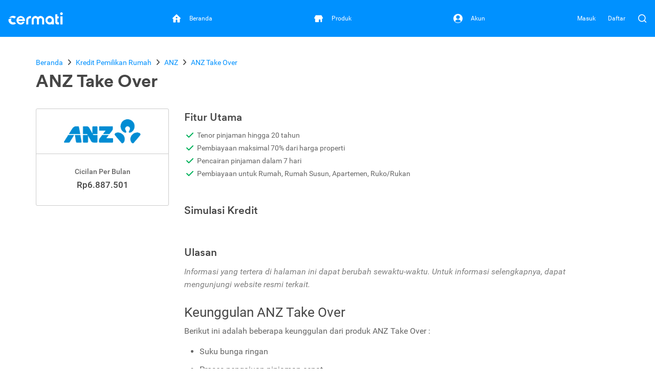

--- FILE ---
content_type: text/html; charset=utf-8
request_url: https://www.cermati.com/kpr-take-over/anz-take-over
body_size: 14109
content:
<!DOCTYPE html>
<html lang="id">
  <head>
    <link rel="preconnect" href="https://www.googletagmanager.com">
    <link rel="dns-prefetch" href="//www.googletagmanager.com">
    <link rel="dns-prefetch" href="//image.cermati.com">
    <link rel="manifest" href="/manifest.json">
    <link rel="manifest" href="/mo-engage-integration.json">
    <link rel="preconnect" href="https://static.cermati.com">
    <link rel="dns-prefetch" href="//static.cermati.com">

    <meta charset="utf-8">
    <meta http-equiv="Content-Language" content="id">
    <meta content="notranslate" name="google">
    <meta name="google-play-app" content="app-id=com.cermati.app">
    
        <meta name="viewport" content="width=device-width, initial-scale=1.0, maximum-scale=5, minimum-scale=1, user-scalable=1">
    
      <title>Kredit Rumah ANZ Take Over - Cermati.com</title>
      <meta name="title" content="Kredit Rumah ANZ Take Over - Cermati.com">
      <meta property="og:title" content="Kredit Rumah ANZ Take Over - Cermati.com">
      <meta name="twitter:title" content="Kredit Rumah ANZ Take Over - Cermati.com">
    
      <meta name="description" content="ANZ Take Over - Pertama di Indonesia, ANZ Home Loan adalah KPR yang mengacu pada suku bunga pasar (JIBOR) yang transparan, sehingga lebih terencana, dan lebih baik.">
      <meta property="og:description" content="ANZ Take Over - Pertama di Indonesia, ANZ Home Loan adalah KPR yang mengacu pada suku bunga pasar (JIBOR) yang transparan, sehingga lebih terencana, dan lebih baik.">
      <meta name="twitter:description" content="ANZ Take Over - Pertama di Indonesia, ANZ Home Loan adalah KPR yang mengacu pada suku bunga pasar (JIBOR) yang transparan, sehingga lebih terencana, dan lebih baik.">
    
      <link rel="canonical" href="https://www.cermati.com/kpr-take-over/anz-take-over">
      <meta property="og:url" content="https://www.cermati.com/kpr-take-over/anz-take-over">
      <meta property="twitter:url" content="https://www.cermati.com/kpr-take-over/anz-take-over">
    
    
      <meta name="robots" content="all">
    
    <!-- Twitter Meta Tags -->
    <meta name="twitter:card" content="summary_large_image">
    <meta property="twitter:domain" content="cermati.com">
    
      <meta property="fb:app_id" content="537424836629881">
      <meta property="og:type" content="website">
    
    
      <meta property="og:image" content="https://image.cermati.com/w_320,h_240,c_fit,q_70,f_jpg/v1428073851/brands/jmo732yzphmxju4jyl5x.gif">
      <meta name="twitter:image" content="https://image.cermati.com/w_320,h_240,c_fit,q_70,f_jpg/v1428073851/brands/jmo732yzphmxju4jyl5x.gif">
    
    
    <meta name="theme-color" content="#0091ff">
    <meta name="msapplication-navbutton-color" content="#0091ff">
    <meta name="apple-mobile-web-app-capable" content="yes">
    <meta name="apple-mobile-web-app-status-bar-style" content="black-translucent">
    
        <link rel="shortcut icon" href="https://static.cermati.com/static/favicon-new.ico" type="image/x-icon">
        <link rel="apple-touch-icon" sizes="57x57" href="https://static.cermati.com/static/apple-touch-icon-57x57.png">
        <link rel="apple-touch-icon" sizes="114x114" href="https://static.cermati.com/static/apple-touch-icon-114x114.png">
        <link rel="apple-touch-icon" sizes="72x72" href="https://static.cermati.com/static/apple-touch-icon-72x72.png">
        <link rel="apple-touch-icon" sizes="144x144" href="https://static.cermati.com/static/apple-touch-icon-144x144.png">
        <link rel="apple-touch-icon" sizes="60x60" href="https://static.cermati.com/static/apple-touch-icon-60x60.png">
        <link rel="apple-touch-icon" sizes="120x120" href="https://static.cermati.com/static/apple-touch-icon-120x120.png">
        <link rel="apple-touch-icon" sizes="76x76" href="https://static.cermati.com/static/apple-touch-icon-76x76.png">
        <link rel="apple-touch-icon" sizes="152x152" href="https://static.cermati.com/static/apple-touch-icon-152x152.png">
        <link rel="apple-touch-icon" sizes="180x180" href="https://static.cermati.com/static/apple-touch-icon-180x180.png">
        <link rel="icon" type="image/png" href="https://static.cermati.com/static/favicon-new-192x192.png" sizes="192x192">
        <link rel="icon" type="image/png" href="https://static.cermati.com/static/favicon-new-160x160.png" sizes="160x160">
        <link rel="icon" type="image/png" href="https://static.cermati.com/static/favicon-new-96x96.png" sizes="96x96">
        <link rel="icon" type="image/png" href="https://static.cermati.com/static/favicon-new-16x16.png" sizes="16x16">
        <link rel="icon" type="image/png" href="https://static.cermati.com/static/favicon-new-32x32.png" sizes="32x32">
        <meta name="msapplication-TileColor" content="#da532c">
        <meta name="msapplication-TileImage" content="https://static.cermati.com/static/mstile-144x144.png">
    
    
    <!--[if lt IE 9]>
      <script src="https://static.cermati.com/static/js/plugins/html5shiv/html5shiv.js" />
      <script src="https://static.cermati.com/static/js/plugins/respond/respond.js" />
    <![endif]-->
    
    <link rel="stylesheet" href="https://static.cermati.com/static/dist/styles/vendor/common/34a62655327eff4eb5c0e81606d9bb20e1cb9592-vendor.min.css">
    
    
      <link rel="stylesheet" href="https://static.cermati.com/static/dist/styles/market-place/8981a06341034db4e0b17d95a896ef411740d324-main.min.css">
    
    
    
    
        <link rel="preload" as="script" href="https://static.cermati.com/static/dist/js/8ec6df06f4d04606890e.js">
        <link rel="preload" as="script" href="https://static.cermati.com/static/dist/js/43ee3d2f151c68eb7144.js">
        <link rel="preload" as="script" href="https://static.cermati.com/static/dist/js/1b1a43458892d09b54d0.js">
        <link rel="preload" as="script" href="https://static.cermati.com/static/dist/js/f0325caa2ef303ed39fe.js">
        <link rel="preload" as="script" href="https://static.cermati.com/static/dist/js/21120d68e593131204f0.js">
        <link rel="preload" as="script" href="https://static.cermati.com/static/dist/js/267f441fad0e26c7c579.js">
        <link rel="preload" as="script" href="https://static.cermati.com/static/dist/js/284d79c00ba46810d622.js">
        <link rel="preload" as="script" href="https://static.cermati.com/static/dist/js/847472d58c7744ef6f93.js">
        <link rel="preload" as="script" href="https://static.cermati.com/static/dist/js/3ac1c143f2e184a3b338.js">
        <link rel="preload" as="script" href="https://static.cermati.com/static/dist/js/3f96f654fc304d52ee8e.js">
        <link rel="preload" as="script" href="https://static.cermati.com/static/dist/js/0033036dcc904ae5d61b.js">
        <link rel="preload" as="script" href="https://static.cermati.com/static/dist/js/e2d091e1d029bac07583.js">
        <link rel="preload" as="script" href="https://static.cermati.com/static/dist/js/0583c4cac160f7a54adf.js">
        <link rel="preload" as="script" href="https://static.cermati.com/static/dist/js/30eb7bb43d85048cf61b.js">
        <link rel="preload" as="script" href="https://static.cermati.com/static/dist/js/5f1511187f0e67544053.js">
        <link rel="preload" as="script" href="https://static.cermati.com/static/dist/js/1c3836f14065c812208a.js">
        <link rel="preload" as="script" href="https://static.cermati.com/static/dist/js/cad28e3fb16d25a5e4a1.js">
        <link rel="preload" as="script" href="https://static.cermati.com/static/dist/js/23f3aa4e971ab2978467.js">
  </head>
  <body class="       ">
      <script type="text/javascript">
    
        window.dataLayer = window.dataLayer || [];
        var commonDataLayer = {"sessionId":"CZfz_RE9ykdfi_smgB5094XAv9hs-KkB","isMobileApp":false,"device":{"category":"d"}};
    
        if (Object.keys(commonDataLayer).length) {
          // Common tag layer is a tag layer that is set for common use across all pages,
          // e.g. tracking user
          window.dataLayer.push(commonDataLayer);
        }
    
        window.dataLayer.push({"issuerId":"551134268cf191c00cb4037b","pageType":"offerdetail","productType":"Kredit Pemilikan Rumah","productId":"559b5712f2e59b242293895f","productName":"ANZ Take Over","productOptions":{"interestRate":0.11,"tenureType":"fixed2","loanAmount":500000000}});
      </script>
    
      <script>
        const tagManagerCallback = () => {
          (function (w, d, s, l, i) {
            w[l] = w[l] || [];
            w[l].push({
              'gtm.start': new Date().getTime(), event: 'gtm.js'
            });
            var f = d.getElementsByTagName(s)[0],
              j = d.createElement(s), dl = l != 'dataLayer' ? '&l=' + l : '';
            j.defer = true;
            j.src = '//www.googletagmanager.com/gtm.js?id=' + i + dl;
            f.parentNode.insertBefore(j, f);
          })(window, document, 'script', 'dataLayer', 'GTM-WWQVMH');
        };
    
        if ('requestIdleCallback' in window) {
          window.requestIdleCallback(tagManagerCallback);
        } else {
          tagManagerCallback();
        }
      </script>
    
      <script type="application/ld+json">
      {
        "@context": "http://schema.org",
        "@type": "WebSite",
        "name": "Cermati.com",
        "url": "https://www.cermati.com/",
        "potentialAction": {
          "@type": "SearchAction",
          "target": "https://www.cermati.com/cari?term={search_term_string}",
          "query-input": "required name=search_term_string"
        },
        "about" : {
          "@type" : "Organization",
          "name": "Cermati.com",
          "logo": "https://static.cermati.com/favicon-new-192x192.png",
          "contactPoint" : {
            "@type" : "ContactPoint",
            "telephone": "+62-21-2256-1888",
            "contactType": "customer service"
          },
          "sameAs" : [
            "https://www.facebook.com/cermati/",
            "https://www.instagram.com/cermati",
            "https://linkedin.com/company/cermati",
            "https://twitter.com/cermati_ID"
          ],
          "url": "https://www.cermati.com/"
        }
      }
      </script>
      <noscript>
        <iframe src="//www.googletagmanager.com/ns.html?id=GTM-WWQVMH" height="0" width="0" style="display:none;visibility:hidden"></iframe>
      </noscript>

      <div id="fb-root"></div>
      <script>(function(d, s, id) {
        var js, fjs = d.getElementsByTagName(s)[0];
        if (d.getElementById(id)) return;
        js = d.createElement(s); js.id = id;
        js.src = 'https://connect.facebook.net/id_ID/sdk.js#xfbml=1&version=v2.11&appId=537424836629881&autoLogAppEvents=1';
        fjs.parentNode.insertBefore(js, fjs);
      }(document, 'script', 'facebook-jssdk'));</script>
    <div class="content-body ">
        <header id="header" class="header header--desktop"> <!-- Header Desktop -->
          <div class="header__content">
            <!-- Logo and SuggestToApp -->
            <div class="header__branding">
              <a href="/">
                
          <picture width="107" height="24" class="defer-img">
            <source type="image/webp" srcset="https://static.cermati.com/static/dist/images/transparent-img.png" data-src="https://static.cermati.com/static/dist/images/logo/cermati-logo-white.webp">
            <img src="https://static.cermati.com/static/dist/images/transparent-img.png" alt="loader" width="107" height="24" data-src="https://static.cermati.com/static/dist/images/logo/cermati-logo-white.png" data-alt="Cermati">
          </picture>
        
              </a>
        
            </div>
            <!-- End of Logo and SuggestToApp -->
        
            <!-- Main Navigation Menu -->
            <div class="header__navigation">
              <div class="header__nav"> <!-- Top Navbar for larger screens -->
                  <a href="https://www.cermati.com/app/" data-button-name="home-navbar">
                    <div class="header__nav-item " id="top-beranda-logo">
                      <div class="header__nav-item-icon">
                        <i class="ce-house"></i>
                      </div>
                      <div class="header__nav-item-title">Beranda</div>
                    </div>
                  </a>
                  <a href="https://www.cermati.com/app/products" data-button-name="product-navbar">
                    <div class="header__nav-item " id="top-produk-logo">
                      <div class="header__nav-item-icon">
                        <i class="ce-ruko"></i>
                      </div>
                      <div class="header__nav-item-title">Produk</div>
                    </div>
                  </a>
                  <a href="https://www.cermati.com/app/me" data-button-name="account-navbar">
                    <div class="header__nav-item " id="top-akun-logo">
                      <div class="header__nav-item-icon">
                        <i class="ce-user-circle"></i>
                      </div>
                      <div class="header__nav-item-title">Akun</div>
                    </div>
                  </a>
              </div>
            </div>
            <!-- End Of Main Navigation Menu -->
        
            <!-- Right-side Menu -->
            <div class="header__actions">
                <!-- Not Logged In Menu -->
                    <a href="https://www.cermati.com/app/signin?target=%2Fkpr-take-over%2Fanz-take-over" class="header__link text visible-lg">
                      Masuk
                    </a>
                    <a href="https://www.cermati.com/app/gabung?target=%2Fkpr-take-over%2Fanz-take-over" class="header__link text visible-lg">
                      Daftar
                    </a>
                    <a href="https://www.cermati.com/app/signin?target=%2Fkpr-take-over%2Fanz-take-over" class="header__link icon hidden-lg">
                      <div class="header__button">
                        <i class="ce-login"></i>
                      </div>
                    </a>
                <!-- End Of Not Logged In Menu -->
        
              <!-- Search CTA -->
              <div id="search-cta" class="header__search-button">
                <i class="ce-magnifying-glass"></i>
              </div>
              
              <!-- Search Box Expanded -->
              <div id="search-box" class="search">
                <form action="/cari" id="search-form" class="search__form" target="_top">
                  <button id="search-submit-btn" class="search__button" aria-label="Search" type="submit">
                    <i class="ce-magnifying-glass"></i>
                  </button>
              
                  <input required="required" type="text" name="term" id="search-input" class="search__input form-control" value="" maxlength="100" placeholder="Cari di Cermati.com">
              
                  <button id="search-close-btn" class="search__button" aria-label="Close" name="reset" type="reset">
                    <i class="ce-cross"></i>
                  </button>
                </form>
              </div>    </div> <!-- End of Header Actions -->
          </div> <!-- End of Header Content -->
        </header> <!-- End of Header Desktop -->
        

      <div id="body" class="mortgage-detail">

              <div class="nui-breadcrumb" itemscope="" itemtype="http://schema.org/Product">
                <div class="container breadcrumb-card">
                    <ul class="nui-breadcrumb-list nui-breadcrumb-custom-list hidden-xs" itemscope="" itemtype="http://schema.org/BreadcrumbList">
                        <li itemprop="itemListElement" itemscope="" itemtype="http://schema.org/ListItem">
                            <a href="/" itemprop="item">
            
                          <span itemprop="name">Beranda</span>
            
                            </a>
            
                          <meta itemprop="position" content="1">
                        </li>
                        <li itemprop="itemListElement" itemscope="" itemtype="http://schema.org/ListItem">
                            <a href="/kredit-pemilikan-rumah" itemprop="item">
            
                          <span itemprop="name">Kredit Pemilikan Rumah</span>
            
                            </a>
            
                          <meta itemprop="position" content="2">
                        </li>
                        <li itemprop="itemListElement" itemscope="" itemtype="http://schema.org/ListItem">
                            <a href="https://www.cermati.com/institusi/anz" itemprop="item">
            
                          <span itemprop="name">ANZ</span>
            
                            </a>
            
                          <meta itemprop="position" content="3">
                        </li>
                        <li itemprop="itemListElement" itemscope="" itemtype="http://schema.org/ListItem">
                            <a href="https://www.cermati.com/kpr-take-over/anz-take-over" itemprop="item">
            
                          <span itemprop="name">ANZ Take Over</span>
            
                            </a>
            
                          <meta itemprop="position" content="4">
                        </li>
                    </ul>
                    <h1 class="nui-breadcrumb-title margin-right-10" itemprop="name">
                        ANZ Take Over
                    </h1>
            
                  <meta itemprop="image" content="https://image.cermati.com/v1428073851/brands/jmo732yzphmxju4jyl5x.gif">
            
                    <div itemprop="brand" itemscope="" itemtype="http://schema.org/Organization">
                      <meta itemprop="name" content="ANZ">
                    </div>
                    <meta itemprop="description" content="ANZ Take Over | Pertama di Indonesia, ANZ Home Loan adalah KPR yang mengacu pada suku bunga pasar (JIBOR) yang transparan, sehingga lebih terencana, dan lebih baik.">
                    <meta itemprop="mpn" content="559b5712f2e59b24">
                    <meta itemprop="sku" content="559b57123895f">
            
                      <div itemprop="offers" itemscope="" itemtype="http://schema.org/Offer">
                        <meta itemprop="priceCurrency" content="IDR">
                        <meta itemprop="price" content="15000000000">
                        <meta itemprop="priceValidUntil" content="2025-12-31">
                        <meta itemprop="availability" content="http://schema.org/InStock">
                        <meta itemprop="url" content="https://www.cermati.com/kpr-take-over/anz-take-over">
                      </div>
            
                  <div itemprop="aggregateRating" itemscope="" itemtype="http://schema.org/AggregateRating">
                    <meta itemprop="ratingValue" content="3.48">
                    <meta itemprop="bestRating" content="5">
                    <meta itemprop="worstRating" content="0">
                    <meta itemprop="reviewCount" content="42015">
            
                  </div>        <div itemprop="review" itemscope="" itemtype="http://schema.org/Review">
                      <div itemprop="author" itemscope="" itemtype="http://schema.org/Organization">
                        <meta itemprop="name" content="Cermati.com">
                      </div>
                    </div>
                </div>
              </div>

        <div class="container nui-container-mobile">
  <div class="nui-product-info nui-affix">
    <div class="nui-product-info-box">
        
          <picture width="360" height="240" class="defer-img">
            <source type="image/webp" srcset="https://static.cermati.com/static/dist/images/transparent-img.png" data-src="https://image.cermati.com/c_fit,h_240,w_360/v1/brands/jmo732yzphmxju4jyl5x?_a=BAMAK+hK0.webp">
            <img src="https://static.cermati.com/static/dist/images/transparent-img.png" alt="loader" width="360" height="240" data-src="https://image.cermati.com/c_fit,h_240,w_360/v1/brands/jmo732yzphmxju4jyl5x?_a=BAMAK+hK0" data-alt="Kredit Pemilikan Rumah ANZ Take Over">
          </picture>
        
    </div>
    <div class="nui-product-info-box">
      <div class="text-label">Cicilan Per Bulan</div>
      <div id="product-info-installment" class="text-sub-header">
        Rp6.887.501
      </div>

    </div>
  </div>

  <div class="nui-right-container">

    <div class="nui-content-section">
      <h2 class="text-header">Fitur Utama</h2>
      <ul class="features-list">
          <li class="av">Tenor pinjaman hingga 20 tahun</li>
          <li class="av">Pembiayaan maksimal 70% dari harga properti</li>
          <li class="av">Pencairan pinjaman dalam 7 hari</li>
          <li class="av">Pembiayaan untuk Rumah, Rumah Susun, Apartemen, Ruko/Rukan</li>
      </ul>
    </div>

    <div class="nui-simulation">
      <h2 class="nui-mobile-padding text-header">Simulasi Kredit</h2>

    </div>


    <div class="row">

    </div>

      <div class="nui-content-section">
        <h3 class="text-header">Ulasan</h3>
        <div class="post-content">
          <p style="color: grey;"><em>Informasi yang tertera di halaman ini dapat berubah sewaktu-waktu. Untuk informasi selengkapnya, dapat mengunjungi website resmi terkait.</em></p>
<h3>Keunggulan ANZ Take Over</h3>
<p style="text-align: justify;">Berikut ini adalah beberapa keunggulan dari produk ANZ Take Over :</p>
<ul>
<li style="text-align: justify;">Suku bunga ringan</li>
<li style="text-align: justify;">Proses pengajuan pinjaman cepat</li>
<li style="text-align: justify;">Jangka waktu cicilan sampai dengan 20 tahun</li>
<li style="text-align: justify;">Fasilitas top up dari nominal KPR awal</li>
<li style="text-align: justify;">Proses kredit efisien dan transparan</li>
<li style="text-align: justify;">Menawarkan berbagai promo pinjaman sesuai dengan kebutuhan</li>
<li style="text-align: justify;">Kerjasama jaringan perumahan yang luas di wilayah Jabodetabek, Surabaya, dan Bandung</li>
<li style="text-align: justify;">Bebas biaya provisi, administrasi, notaris, dan appraisal</li>
</ul>
<h3>Syarat Pengajuan ANZ Take Over</h3>
<p style="text-align: justify;">Untuk pengajuan ANZ Take Over diperlukan beberapa peryaratan sebagai berikut :</p>
<ul>
<li style="text-align: justify;">WNI dan bertempat tinggal di Indonesia</li>
<li style="text-align: justify;">Berusia 21 Tahun atau telah menikah</li>
<li style="text-align: justify;">Memiliki pekerjaan atau berpenghasilan tetap sebagai seorang pegawai tetap (2 tahun)/wiraswasta dan profesional (3 tahun)</li>
<li style="text-align: justify;">Memiliki NPWP Pribadi</li>
<li style="text-align: justify;">Lokasi properti yang dikreditkan harus berada di area Jabodetabek, Surabaya, dan Bandung</li>
</ul>
<p>Jika persyaratan pengajuan KPR Take Over ANZ tersebut sudah dipenuhi, Anda bisa simak <a href="#item-simulation">Simulasi ANZ Take Over</a> berikut agar simulasi kredit rumah Anda sesuai dengan bunga KPR Take Over yang ditentukan.</p>
<h3>Dokumen Pengajuan ANZ Take Over</h3>
<p style="text-align: justify;">Di bawah ini adalah dokumen-dokumen yang perlu dipersiapkan untuk mengajukan rumah KPR Take Over melalui produk ANZ Take Over :</p>
<div class="table-holder">
<table border="3" cellspacing="3" cellpadding="3">
<tbody>
<tr>
<td style="text-align: left;"><strong>Dokumen/Jenis Pekerjaan</strong></td>
<td style="text-align: center; vertical-align: middle; padding: 0px 15px;">
<p style="text-align: center;">Karyawan</p>
</td>
<td style="text-align: center; vertical-align: middle; padding: 0px 15px;">
<p style="text-align: center;">Wirausaha</p>
</td>
<td style="text-align: center; vertical-align: middle; padding: 0px 15px;">
<p style="text-align: center;">Profesional</p>
</td>
</tr>
<tr>
<td style="padding: 0px 15px;">
<p>Form Aplikasi Kredit</p>
</td>
<td style="text-align: center; vertical-align: middle; padding: 0px 15px;"><em class="fa fa-check" style="color: green;">&#xA0;</em></td>
<td style="text-align: center; vertical-align: middle; padding: 0px 15px;"><em class="fa fa-check" style="color: green;">&#xA0;</em></td>
<td style="text-align: center; vertical-align: middle; padding: 0px 15px;"><em class="fa fa-check" style="color: green;">&#xA0;</em></td>
</tr>
<tr>
<td style="padding: 0px 15px;">
<p>Fotokopi KTP, Kartu Keluarga, Surat Nikah/Cerai</p>
</td>
<td style="text-align: center; vertical-align: middle; padding: 0px 15px;"><em class="fa fa-check" style="color: green;">&#xA0;</em></td>
<td style="text-align: center; vertical-align: middle; padding: 0px 15px;"><em class="fa fa-check" style="color: green;">&#xA0;</em></td>
<td style="text-align: center; vertical-align: middle; padding: 0px 15px;"><em class="fa fa-check" style="color: green;">&#xA0;</em></td>
</tr>
<tr>
<td style="padding: 0px 15px;">
<p>Pas Foto Terbaru Pemohon &amp; Pasangan</p>
</td>
<td style="text-align: center; vertical-align: middle; padding: 0px 15px;"><em class="fa fa-check" style="color: green;">&#xA0;</em></td>
<td style="text-align: center; vertical-align: middle; padding: 0px 15px;"><em class="fa fa-check" style="color: green;">&#xA0;</em></td>
<td style="text-align: center; vertical-align: middle; padding: 0px 15px;"><em class="fa fa-check" style="color: green;">&#xA0;</em></td>
</tr>
<tr>
<td style="padding: 0px 15px;">
<p>Fotokopi Slip Gaji Terakhir atau Surat Keterangan Penghasilan</p>
</td>
<td style="text-align: center; vertical-align: middle; padding: 0px 15px;"><em class="fa fa-check" style="color: green;">&#xA0;</em></td>
<td style="text-align: center; vertical-align: middle; padding: 0px 15px;"><em class="fa fa-times" style="color: red;">&#xA0;</em></td>
<td style="text-align: center; vertical-align: middle; padding: 0px 15px;"><em class="fa fa-times" style="color: red;">&#xA0;</em></td>
</tr>
<tr>
<td style="padding: 0px 15px;">
<p>Fotokopi SK Pengangkatan Pegawai Tetap</p>
</td>
<td style="text-align: center; vertical-align: middle; padding: 0px 15px;"><em class="fa fa-check" style="color: green;">&#xA0;</em></td>
<td style="text-align: center; vertical-align: middle; padding: 0px 15px;"><em class="fa fa-times" style="color: red;">&#xA0;</em></td>
<td style="text-align: center; vertical-align: middle; padding: 0px 15px;"><em class="fa fa-times" style="color: red;">&#xA0;</em></td>
</tr>
<tr>
<td style="padding: 0px 15px;">
<p>Fotokopi Tabungan/Giro di Bank ANZ/Bank Lain min. 3(tiga) Bulan Terakhir</p>
</td>
<td style="text-align: center; vertical-align: middle; padding: 0px 15px;"><em class="fa fa-check" style="color: green;">&#xA0;</em></td>
<td style="text-align: center; vertical-align: middle; padding: 0px 15px;"><em class="fa fa-check" style="color: green;">&#xA0;</em></td>
<td style="text-align: center; vertical-align: middle; padding: 0px 15px;"><em class="fa fa-check" style="color: green;">&#xA0;</em></td>
</tr>
<tr>
<td style="padding: 0px 15px;">
<p>Fotokopi SPT Pph Ps.21</p>
</td>
<td style="text-align: center; vertical-align: middle; padding: 0px 15px;"><em class="fa fa-check" style="color: green;">&#xA0;</em></td>
<td style="text-align: center; vertical-align: middle; padding: 0px 15px;"><em class="fa fa-check" style="color: green;">&#xA0;</em></td>
<td style="text-align: center; vertical-align: middle; padding: 0px 15px;"><em class="fa fa-check" style="color: green;">&#xA0;</em></td>
</tr>
<tr>
<td style="padding: 0px 15px;">
<p>Fotokopi NPWP</p>
</td>
<td style="text-align: center; vertical-align: middle; padding: 0px 15px;"><em class="fa fa-check" style="color: green;">&#xA0;</em></td>
<td style="text-align: center; vertical-align: middle; padding: 0px 15px;"><em class="fa fa-check" style="color: green;">&#xA0;</em></td>
<td style="text-align: center; vertical-align: middle; padding: 0px 15px;"><em class="fa fa-check" style="color: green;">&#xA0;</em></td>
</tr>
<tr>
<td style="padding: 0px 15px;">
<p>Fotokopi Akta Pendirian Perusahaan Berikut Perubahannya, SIUP, TDP &amp; SITU</p>
</td>
<td style="text-align: center; vertical-align: middle; padding: 0px 15px;"><em class="fa fa-times" style="color: red;">&#xA0;</em></td>
<td style="text-align: center; vertical-align: middle; padding: 0px 15px;"><em class="fa fa-check" style="color: green;">&#xA0;</em></td>
<td style="text-align: center; vertical-align: middle; padding: 0px 15px;"><em class="fa fa-times" style="color: red;">&#xA0;</em></td>
</tr>
<tr>
<td style="padding: 0px 15px;">
<p>Fotokopi Izin-izin Praktek</p>
</td>
<td style="text-align: center; vertical-align: middle; padding: 0px 15px;"><em class="fa fa-times" style="color: red;">&#xA0;</em></td>
<td style="text-align: center; vertical-align: middle; padding: 0px 15px;"><em class="fa fa-times" style="color: red;">&#xA0;</em></td>
<td style="text-align: center; vertical-align: middle; padding: 0px 15px;"><em class="fa fa-check" style="color: green;">&#xA0;</em></td>
</tr>
<tr>
<td style="padding: 0px 15px;">
<p>Fotokopi SHM/SHGB/dan IMB</p>
</td>
<td style="text-align: center; vertical-align: middle; padding: 0px 15px;"><em class="fa fa-check" style="color: green;">&#xA0;</em></td>
<td style="text-align: center; vertical-align: middle; padding: 0px 15px;"><em class="fa fa-check" style="color: green;">&#xA0;</em></td>
<td style="text-align: center; vertical-align: middle; padding: 0px 15px;"><em class="fa fa-check" style="color: green;">&#xA0;</em></td>
</tr>
</tbody>
</table>
</div>
<p style="text-align: justify;">Bila Anda ingin tahu apakah perhitungan KPR Take Over yang tepat, cermati <a href="#simulation-header">Kalkulator ANZ Take Over</a> diatas agar Anda mendapatkan kredit rumah murah yang cocok dengan kebutuhan keuangan Anda. Jangan lupa untuk cek produk KPR Take Over terbaik lainnya <a href="https://www.cermati.com/kpr-take-over" target="_blank"> <strong>disini</strong></a>.</p>
        </div>
      </div>


    <div class="product-card visible-xs">
      
          <picture class="defer-img">
            <source type="image/webp" srcset="https://static.cermati.com/static/dist/images/transparent-img.png" data-src="https://image.cermati.com/c_fit,h_240,w_360/v1/brands/jmo732yzphmxju4jyl5x?_a=BAMAK+hK0.webp">
            <img src="https://static.cermati.com/static/dist/images/transparent-img.png" alt="loader" data-src="https://image.cermati.com/c_fit,h_240,w_360/v1/brands/jmo732yzphmxju4jyl5x?_a=BAMAK+hK0" data-alt="Kredit Pemilikan Rumah ANZ Take Over">
          </picture>
        

      <h3 class="text-label">ANZ Take Over</h3>


    </div>

    <div class="nui-content-section">
    </div>

    <div class="nui-content-section">
    </div>

    <div class="nui-mobile-padding content">
      <div class="fb-comments" data-colorscheme="light" data-width="100%" data-version="v2.3"></div>    </div>
  </div>
</div>

<div id="mobile-simulation-panel" class="mobile-filter-wrapper">
  <div class="filter-container">
    <div class="filter-title">
      Cicilan Per Bulan
    </div>
    <div id="mobile-simulation-result"></div>
    <button type="reset" class="[ btn btn-secondary btn-full ] margin-top-20 margin-bottom-20 js-close-mobile-panel">
      Batal
    </button>
  </div>
</div>

<script type="text/html" id="template-mobile-simulation-result">
  <p>Pilihan angsuran dengan pinjaman <%= maskedLoanAmount %></p>

  <div class="simulation-cards">
    <% _.each(items, function (item) { %>
    <div class="item-card<% if (item.selected) { %> selected<% } %>">
      <div class="item-info">
        <div class="text-label"><%= item.title %> (<%= item.interestRate %>)</div>
        <div class="text-sub-header"><%= item.installment %></div>
      </div>
      <div class="item-action text-center">
        <form method="get" action="/kpr-take-over/anz-take-over/ajukan">
          <button type="submit" class="[ btn btn-action ] btn-track"
                  data-button-name="apply-mortgage-detail-page-mobile" data-item="ANZ Take Over">Ajukan</button>
          <input type="hidden" name="loanAmount" value="<%= loanAmount %>">
          <input type="hidden" name="lastInstallment" value="<%= lastInstallment %>">
          <input type="hidden" name="tenure" value="<%= tenure %>">
          <input type="hidden" name="tenureType" value="<%= item.tenureType %>">
          <input type="hidden" name="price" value="1000000000">
          <input type="hidden" name="housingType" value="house">
        </form>
      </div>
    </div>
    <% }) %>
  </div>
</script>
<span class="btn-back-to-top hidden-sm hidden-xs">
  <i class="fa fa-chevron-up"></i>
  Top
</span>
      </div>

        <div id="footer" class="cermati-footer">
          <div class="container content">
            <div class="row footer-section">
        
              <div class="col-xs-12 col-md-4 xs-margin-bottom-30 sm-margin-bottom-30">
                <div class="margin-bottom-30">
                  <div class="section-header">Kontak Kami</div>
                  <address>
                    <p>
                      Jl. Tomang Raya No. 38, Jatipulo<br>
                      Palmerah, Jakarta Barat 11430
                    </p>
                    <table>
                      <tr>
                        <td>Telepon</td>
                        <td>:         (021) 40000 312
                        </td>
                      </tr>
                      <tr>
                        <td>Jam Kerja</td>
                        <td>: (Senin-Jumat 9:00-17:00)</td>
                      </tr>
                      <tr>
                        <td>Email</td>
                        <td>: <a href="mailto:cs@cermati.com">cs@cermati.com</a></td>
                      </tr>
                    </table>
                  </address>        </div>
        
                <div>
                  <div class="section-header">Layanan Pengaduan Konsumen</div>
                  <p>PT Agregasi Cermat Indonesia - cs@cermati.com</p>
                  <p>Direktorat Jenderal Perlindungan<br>Konsumen dan Tertib Niaga<br> Kementerian Perdagangan RI</p>
                  <a href="https://api.whatsapp.com/send?phone=6285311111010" rel="noopener noreferrer" target="_blank">WhatsApp: 0853 1111 1010 (Chat Only)</a>
                  <p>(Directorate General of Consumer Protection and Trade Compliance)</p>
                </div>
        
                <div class="visible-md visible-lg">
                  <div class="section-header margin-top-20">Ikuti Media Sosial Kami</div>
                  <ul class="social-media-icons">
                    <li>
                      <a href="//facebook.com/cermati" data-original-title="Facebook" target="_blank" rel="nofollow noopener noreferrer" aria-label="Follow us on Facebook">
                        <i class="fab fa-facebook-f media-icon facebook circle-icon"></i>
                      </a>
                    </li>
                  
                    <li>
                      <a href="//linkedin.com/company/cermati" data-original-title="LinkedIn" target="_blank" rel="nofollow noopener noreferrer" aria-label="Follow us on LinkedIn">
                        <i class="fab fa-linkedin-in media-icon linkedin circle-icon"></i>
                      </a>
                    </li>
                  
                    <li>
                      <a href="//twitter.com/cermati_ID" data-original-title="Twitter" target="_blank" rel="nofollow noopener noreferrer" aria-label="Follow us on Twitter">
                        <i class="fab fa-x-twitter media-icon twitter circle-icon"></i>
                      </a>
                    </li>
                  
                    <li>
                      <a href="//instagram.com/cermati/" data-original-title="Instagram" target="_blank" rel="nofollow noopener noreferrer" aria-label="Follow us on Instagram">
                        <i class="fab fa-instagram media-icon instagram circle-icon"></i>
                      </a>
                    </li>
                  
                    <li>
                      <a href="//t.me/cermati_invest_indonesia" data-original-title="Telegram" target="_blank" rel="nofollow noopener noreferrer" aria-label="Follow us on Telegram">
                        <i class="fab fa-telegram-plane media-icon telegram circle-icon"></i>
                      </a>
                    </li>
                  </ul>        </div>
              </div>
        
              <div class="col-xs-12 col-md-5 xs-margin-bottom-30 sm-margin-bottom-30">
                <div class="row">
                  <div class="col-xs-6 col-sm-6 col-md-6">
                    <div class="section-header">Tentang Cermati</div>
                    <div class="footer-links">
                      <a href="/about-us">Apa itu Cermati?</a>
                    </div>
                    <div class="footer-links">
                      <a href="/pages/frequently-asked-questions">FAQ</a>
                    </div>
                    <div class="footer-links">
                      <a href="/contact">Hubungi Kami</a>
                    </div>
                    <div class="footer-links">
                      <a href="/karir" target="_blank">Karir</a>
                    </div>
                    <div class="footer-links">
                      <a href="/artikel">Artikel</a>
                    </div>
                  </div>
        
                  <div class="col-xs-6 col-sm-6 col-md-6">
                    <div class="section-header">Lainnya</div>
                    <div class="footer-links">
                      <a href="/pages/terms-and-conditions">Syarat &amp; Ketentuan</a>
                    </div>
                    <div class="footer-links">
                      <a href="/pages/privacy-policy">Kebijakan Privasi</a>
                    </div>
                    <div class="footer-links">
                      <a href="/pages/information-security-management-system-policy">Kebijakan SMKI</a>
                    </div>
                    <div class="footer-links">
                      <a href="/pages/whistleblowing-system">Whistleblowing</a>
                    </div>
                    <div class="footer-links">
                      <a href="/site-directory">Direktori Situs</a>
                    </div>
                  </div>
        
                  <div class="col-xs-12">
                    <div class="visible-xs visible-sm">
                      <div class="section-header margin-top-20">Ikuti Media Sosial Kami</div>
                      <ul class="social-media-icons">
                        <li>
                          <a href="//facebook.com/cermati" data-original-title="Facebook" target="_blank" rel="nofollow noopener noreferrer" aria-label="Follow us on Facebook">
                            <i class="fab fa-facebook-f media-icon facebook circle-icon"></i>
                          </a>
                        </li>
                      
                        <li>
                          <a href="//linkedin.com/company/cermati" data-original-title="LinkedIn" target="_blank" rel="nofollow noopener noreferrer" aria-label="Follow us on LinkedIn">
                            <i class="fab fa-linkedin-in media-icon linkedin circle-icon"></i>
                          </a>
                        </li>
                      
                        <li>
                          <a href="//twitter.com/cermati_ID" data-original-title="Twitter" target="_blank" rel="nofollow noopener noreferrer" aria-label="Follow us on Twitter">
                            <i class="fab fa-x-twitter media-icon twitter circle-icon"></i>
                          </a>
                        </li>
                      
                        <li>
                          <a href="//instagram.com/cermati/" data-original-title="Instagram" target="_blank" rel="nofollow noopener noreferrer" aria-label="Follow us on Instagram">
                            <i class="fab fa-instagram media-icon instagram circle-icon"></i>
                          </a>
                        </li>
                      
                        <li>
                          <a href="//t.me/cermati_invest_indonesia" data-original-title="Telegram" target="_blank" rel="nofollow noopener noreferrer" aria-label="Follow us on Telegram">
                            <i class="fab fa-telegram-plane media-icon telegram circle-icon"></i>
                          </a>
                        </li>
                      </ul>            </div>
        
                    <div class="section-header margin-top-20">Download Aplikasi Kami</div>
                    <a href="https://cermati.onelink.me/2tzR/webappsdownload" title="Get it on Google Play" target="_blank" rel="nofollow noopener noreferrer" class="d-block">
                      
          <picture width="160" height="48" class="defer-img">
            <source type="image/webp" srcset="https://static.cermati.com/static/dist/images/transparent-img.png" data-src="https://image.cermati.com/c_fit,fl_progressive,q_70,h_48/badges/google-play-badge-en.webp">
            <img src="https://static.cermati.com/static/dist/images/transparent-img.png" alt="loader" width="160" height="48" data-src="https://image.cermati.com/c_fit,fl_progressive,q_70,h_48/badges/google-play-badge-en.png" data-alt="Get it on Google Play">
          </picture>
        
                    </a>
        
                    <a href="https://cermati.onelink.me/2tzR/webappsdownload" title="Get it on App Store" target="_blank" rel="nofollow noopener noreferrer" class="d-block margin-top-15">
                      
          <picture width="160" height="48" class="defer-img">
            <source type="image/webp" srcset="https://static.cermati.com/static/dist/images/transparent-img.png" data-src="https://image.cermati.com/c_fit,fl_progressive,q_70,h_48/badges/apple-app-store-badge-en.webp">
            <img src="https://static.cermati.com/static/dist/images/transparent-img.png" alt="loader" width="160" height="48" data-src="https://image.cermati.com/c_fit,fl_progressive,q_70,h_48/badges/apple-app-store-badge-en.png" data-alt="Get it on App Store">
          </picture>
        
                    </a>
                  </div>
                </div>
              </div>
        
              <div class="col-xs-12 col-md-3">
        
                <div class="section-header ">Didukung oleh</div>
                
          <picture width="124" height="48" class="defer-img">
            <source type="image/webp" srcset="https://static.cermati.com/static/dist/images/transparent-img.png" data-src="https://static.cermati.com/static/dist/images/logo/cermati-protect-white.webp">
            <img src="https://static.cermati.com/static/dist/images/transparent-img.png" width="124" height="48" alt="loader" data-src="https://static.cermati.com/static/dist/images/logo/cermati-protect-white.png" data-alt="PT Cermati Pialang Asuransi">
          </picture>
        
                <div class="margin-top-10">PT Cermati Pialang Asuransi</div>
                <div>KEP-596/PD.02/2025</div>
        
                <div class="section-header margin-top-10">Didukung oleh</div>
                
          <picture width="124" height="48" class="defer-img">
            <source type="image/webp" srcset="https://static.cermati.com/static/dist/images/transparent-img.png" data-src="https://static.cermati.com/static/dist/images/logo/cermati-invest-white.webp">
            <img src="https://static.cermati.com/static/dist/images/transparent-img.png" width="124" height="48" alt="loader" data-src="https://static.cermati.com/static/dist/images/logo/cermati-invest-white.png" data-alt="PT Artha Investa Teknologi">
          </picture>
        
                <div class="margin-top-10">PT Artha Investa Teknologi</div>
                <div>KEP-7/PM.21/2021</div>
              </div>
            </div>
          </div>
        
          <div class="copyright">
            <div class="container">
              <div class="row">
                <div class="col-xs-12 col-md-4">
                  <form id="subscribe-form">
                    <input type="hidden" name="listId" value="cermatiSubscribe">
                    <input type="hidden" name="action" value="subscribe">
        
                    <div class="form-group margin-bottom-15">
                      <label for="email" class="subscribe-label">
                        Langganan untuk mendapatkan tips finansial
                      </label>
        
                      <div class="input-group">
                        <input type="email" name="email" class="form-control" placeholder="Masukkan email Anda" required>
        
                        <span class="input-group-addon">
                          <button type="submit" class="btn btn-action">
                            Berlangganan
                          </button>
                        </span>
                      </div>
                    </div>
                  </form>
                </div>
                <div class="col-xs-12 col-md-5">
                  <p><b>Disclaimer:</b><br>Kami akan menjaga informasi yang akurat dan terkini, namun Kami tidak dapat menjamin keakuratan informasi. Silakan verifikasi informasi kartu kredit, dan tingkat suku bunga selama proses aplikasi.</p>
                </div>
                <div class="col-xs-12 col-md-3">
                  <div class="logo-container">
                    <a href="/" title="Cermati homepage" class="nui-logo-large">
                      
          <picture width="144" height="32" class="defer-img">
            <source type="image/webp" srcset="https://static.cermati.com/static/dist/images/transparent-img.png" data-src="https://static.cermati.com/static/dist/images/logo/cermati-logo-white.webp">
            <img src="https://static.cermati.com/static/dist/images/transparent-img.png" width="144" height="32" alt="loader" data-src="https://static.cermati.com/static/dist/images/logo/cermati-logo-white.png" data-alt="Cermati">
          </picture>
        
                    </a>
                  </div>
                  <p class="copyright-text">&#xA9; 2026 Cermati. All Rights Reserved.</p>
                </div>
              </div>
            </div>
          </div>
        </div>    </div>

    <gcse:searchresults></gcse:searchresults>

    <div id="loading">
      <div class="loading-overlay"></div>
      <div class="loading-container">
        <div class="sk-spinner sk-spinner-wave">
          <div class="sk-rect1"></div>
          <div class="sk-rect2"></div>
          <div class="sk-rect3"></div>
          <div class="sk-rect4"></div>
          <div class="sk-rect5"></div>
        </div>
      </div>
    </div>

    <div id="load-more-icon-container">
      <div class="col-xs-12 load-more-icon">
        <div class="sk-spinner sk-spinner-wave">
          <div class="sk-rect1"></div>
          <div class="sk-rect2"></div>
          <div class="sk-rect3"></div>
          <div class="sk-rect4"></div>
          <div class="sk-rect5"></div>
        </div>
      </div>
    </div>

    <div id="load-coverages-container">
      <div class="col-xs-12 load-more-icon">
        <div class="sk-spinner sk-spinner-wave">
          <div class="sk-rect1"></div>
          <div class="sk-rect2"></div>
          <div class="sk-rect3"></div>
          <div class="sk-rect4"></div>
          <div class="sk-rect5"></div>
        </div>
      </div>
      <div class="col-xs-12 text-label text-center text-color-blue-dark">
        Mencari perluasan yang tepat untuk mobil Anda
      </div>
    </div>


    <div id="popup-message" class="popup-wrapper">
      <div class="popup-overlay"></div>
      <div class="popup-content">
        <div id="popup-message-content" class="content"></div>
        <a class="popup-close" href="#">
          <i class="fa fa-times"></i>
        </a>
      </div>
    </div>
    <div class="container popover-content" style="display: none;">
      <div class="row">
        <div class="col-xs-12">
          <div class=" custom-alert-info">
            <i class="margin-right-10 fa"></i>
            <span class="alert-description"></span>
          </div>
        </div>
      </div>
    </div>
        <input type="hidden" name="OBKey" value="JPUAgB47UvlKWRnrEYleHg==">
        <script language="JavaScript">var OBCTm = '1433431901026'; </script>
        <script language="JavaScript">
            var claim_version = "1.0.0.2";
    
            function claimOnPageLoad() {
                var newSE = document.createElement("script");
                newSE.setAttribute('id', 'OBCCall');
                newSE.setAttribute('type', 'text/javascript');
                newSE.setAttribute('src', path);
                var heads = document.getElementsByTagName("head");
                if (heads.length > 0) {
                    heads[0].insertBefore(newSE, heads[0].firstChild);
                }
            }
    
            var OBCKeyArray = document.getElementsByName("OBKey");
            if (OBCKeyArray != null && OBCKeyArray.length > 0) {
                var OBCKey = OBCKeyArray[0].value;
                var path = '//odb.outbrain.com/blogutils/Claim.action?key=' + encodeURIComponent(OBCKey);
                var tmpDate = new Date();
                var OBCNow = tmpDate.getTime();
                //check the time
                if ((OBCNow - OBCTm) < 172800000) {
    
                    if (window.addEventListener) { //DOM method for binding an event
                        window.addEventListener("load", claimOnPageLoad, false)
                    } else if (window.attachEvent) { //IE exclusive method for binding an event
                        window.attachEvent("onload", claimOnPageLoad)
                    } else if (document.getElementById) { //support older modern browsers
                        var oldOnLoad = window.onload;
                        window.onload = function () {
                            oldOnLoad();
                            claimOnPageLoad();
                        }
                    }
                }
            }
        </script>

    <script type="application/json" id="initials">{"env":"production","croppingEnabled":true,"subscribeSuccessMessage":"Terima kasih untuk berlangganan informasi dan tips finansial terbaru dari Cermati.com.","subscribeErrorMessage":"Maaf, terjadi gangguan teknis. Mohon dicoba beberapa saat lagi.","subscribeValidateErrorMessage":"Input ini wajib diisi.","subscribeEmailValidateErrorMessage":"Format email tidak valid.","logoAscii":"                                                           \n                             CCCCCCCCCCCCCCC               \n                       CCCCCCCCCCCCCCCCCCCCCCCCCCC         \n                  CCCCCCCCCCCCCCCCCCCCCCCCCCCCCCCCCCCC     \n               CCCCCCCCCCCCCCCCCCCCCCCCCCCCCCCCCCCCCCCC    \n            CCCCCCCCCCCCCCCCCCCCCCCCCCCCCCCCCCCCCCCCC      \n          CCCCCCCC             CCCCCCCCCCCCCCCCCCCC        \n        CCC                             CCCCCCCCC          \n                                            CCC            \n         CCCCCCCCCCCCC                                     \n      CCCCCCCCCCCCCCC                                      \n    CCCCCCCCCCCCCCCC                                       \n   CCCCCCCCCCCCCCCC                                        \n    CCCCCCCCCCCCCCC                                        \n    CCCCCCCCCCCCCCCC                                       \n     CCCCCCCCCCCCCCCCC                                     \n      CCCCCCCCCCCCCCCCCCC                                  \n       CCCCCCCCCCCCCCCCCCCCC                CC             \n         CCCCCCCCCCCCCCCCCCCCCCCCCCCCCCCCCCCCCCC           \n           CCCCCCCCCCCCCCCCCCCCCCCCCCCCCCCCCCCCCCCC        \n              CCCCCCCCCCCCCCCCCCCCCCCCCCCCCCCCCCCCCCC      \n                 CCCCCCCCCCCCCCCCCCCCCCCCCCCCCCCCCCCCCCC   \n                      CCCCCCCCCCCCCCCCCCCCCCCCCCCCCCCCC    \n                           CCCCCCCCCCCCCCCCCCCCCCCC        \n                                                           \n","hiringInformation":"                                                           \n  Hi there! Greetings from Cermati, good to see you here.  \n  We're looking for software engineers like you.           \n  Check out the details at https://www.cermati.com/karir   \n                                                           ","subscribeInvitePopupDelay":5000,"residenceConstants":{"CITY":{"ACEH":["KABUPATEN SIMEULUE","KABUPATEN ACEH SINGKIL","KABUPATEN ACEH SELATAN","KABUPATEN ACEH TENGGARA","KABUPATEN ACEH TIMUR","KABUPATEN ACEH TENGAH","KABUPATEN ACEH BARAT","KABUPATEN ACEH BESAR","KABUPATEN PIDIE","KABUPATEN BIREUEN","KABUPATEN ACEH UTARA","KABUPATEN ACEH BARAT DAYA","KABUPATEN GAYO LUES","KABUPATEN ACEH TAMIANG","KABUPATEN NAGAN RAYA","KABUPATEN ACEH JAYA","KABUPATEN BENER MERIAH","KABUPATEN PIDIE JAYA","KOTA BANDA ACEH","KOTA SABANG","KOTA LANGSA","KOTA LHOKSEUMAWE","KOTA SUBULUSSALAM"],"SUMATERA UTARA":["KABUPATEN NIAS","KABUPATEN MANDAILING NATAL","KABUPATEN TAPANULI SELATAN","KABUPATEN TAPANULI TENGAH","KABUPATEN TAPANULI UTARA","KABUPATEN TOBA SAMOSIR","KABUPATEN LABUHAN BATU","KABUPATEN ASAHAN","KABUPATEN SIMALUNGUN","KABUPATEN DAIRI","KABUPATEN KARO","KABUPATEN DELI SERDANG","KABUPATEN LANGKAT","KABUPATEN NIAS SELATAN","KABUPATEN HUMBANG HASUNDUTAN","KABUPATEN PAKPAK BHARAT","KABUPATEN SAMOSIR","KABUPATEN SERDANG BEDAGAI","KABUPATEN BATU BARA","KABUPATEN PADANG LAWAS UTARA","KABUPATEN PADANG LAWAS","KABUPATEN LABUHAN BATU SELATAN","KABUPATEN LABUHAN BATU UTARA","KABUPATEN NIAS UTARA","KABUPATEN NIAS BARAT","KOTA SIBOLGA","KOTA TANJUNG BALAI","KOTA PEMATANG SIANTAR","KOTA TEBING TINGGI","KOTA MEDAN","KOTA BINJAI","KOTA PADANGSIDIMPUAN","KOTA GUNUNGSITOLI"],"SUMATERA BARAT":["KABUPATEN KEPULAUAN MENTAWAI","KABUPATEN PESISIR SELATAN","KABUPATEN SOLOK","KABUPATEN SIJUNJUNG","KABUPATEN TANAH DATAR","KABUPATEN PADANG PARIAMAN","KABUPATEN AGAM","KABUPATEN LIMA PULUH KOTA","KABUPATEN PASAMAN","KABUPATEN SOLOK SELATAN","KABUPATEN DHARMASRAYA","KABUPATEN PASAMAN BARAT","KOTA PADANG","KOTA SOLOK","KOTA SAWAH LUNTO","KOTA PADANG PANJANG","KOTA BUKITTINGGI","KOTA PAYAKUMBUH","KOTA PARIAMAN"],"RIAU":["KABUPATEN KUANTAN SINGINGI","KABUPATEN INDRAGIRI HULU","KABUPATEN INDRAGIRI HILIR","KABUPATEN PELALAWAN","KABUPATEN SIAK","KABUPATEN KAMPAR","KABUPATEN ROKAN HULU","KABUPATEN BENGKALIS","KABUPATEN ROKAN HILIR","KABUPATEN KEPULAUAN MERANTI","KOTA PEKANBARU","KOTA DUMAI"],"JAMBI":["KABUPATEN KERINCI","KABUPATEN MERANGIN","KABUPATEN SAROLANGUN","KABUPATEN BATANG HARI","KABUPATEN MUARO JAMBI","KABUPATEN TANJUNG JABUNG TIMUR","KABUPATEN TANJUNG JABUNG BARAT","KABUPATEN TEBO","KABUPATEN BUNGO","KOTA JAMBI","KOTA SUNGAI PENUH"],"SUMATERA SELATAN":["KABUPATEN OGAN KOMERING ULU","KABUPATEN OGAN KOMERING ILIR","KABUPATEN MUARA ENIM","KABUPATEN LAHAT","KABUPATEN MUSI RAWAS","KABUPATEN MUSI BANYUASIN","KABUPATEN BANYU ASIN","KABUPATEN OGAN KOMERING ULU SELATAN","KABUPATEN OGAN KOMERING ULU TIMUR","KABUPATEN OGAN ILIR","KABUPATEN EMPAT LAWANG","KABUPATEN PENUKAL ABAB LEMATANG ILIR","KABUPATEN MUSI RAWAS UTARA","KOTA PALEMBANG","KOTA PRABUMULIH","KOTA PAGAR ALAM","KOTA LUBUKLINGGAU"],"BENGKULU":["KABUPATEN BENGKULU SELATAN","KABUPATEN REJANG LEBONG","KABUPATEN BENGKULU UTARA","KABUPATEN KAUR","KABUPATEN SELUMA","KABUPATEN MUKOMUKO","KABUPATEN LEBONG","KABUPATEN KEPAHIANG","KABUPATEN BENGKULU TENGAH","KOTA BENGKULU"],"LAMPUNG":["KABUPATEN LAMPUNG BARAT","KABUPATEN TANGGAMUS","KABUPATEN LAMPUNG SELATAN","KABUPATEN LAMPUNG TIMUR","KABUPATEN LAMPUNG TENGAH","KABUPATEN LAMPUNG UTARA","KABUPATEN WAY KANAN","KABUPATEN TULANGBAWANG","KABUPATEN PESAWARAN","KABUPATEN PRINGSEWU","KABUPATEN MESUJI","KABUPATEN TULANG BAWANG BARAT","KABUPATEN PESISIR BARAT","KOTA BANDAR LAMPUNG","KOTA METRO"],"KEPULAUAN BANGKA BELITUNG":["KABUPATEN BANGKA","KABUPATEN BELITUNG","KABUPATEN BANGKA BARAT","KABUPATEN BANGKA TENGAH","KABUPATEN BANGKA SELATAN","KABUPATEN BELITUNG TIMUR","KOTA PANGKAL PINANG"],"KEPULAUAN RIAU":["KABUPATEN KARIMUN","KABUPATEN BINTAN","KABUPATEN NATUNA","KABUPATEN LINGGA","KABUPATEN KEPULAUAN ANAMBAS","KOTA BATAM","KOTA TANJUNG PINANG"],"DKI JAKARTA":["KABUPATEN KEPULAUAN SERIBU","KOTA JAKARTA SELATAN","KOTA JAKARTA TIMUR","KOTA JAKARTA PUSAT","KOTA JAKARTA BARAT","KOTA JAKARTA UTARA"],"JAWA BARAT":["KABUPATEN BOGOR","KABUPATEN SUKABUMI","KABUPATEN CIANJUR","KABUPATEN BANDUNG","KABUPATEN GARUT","KABUPATEN TASIKMALAYA","KABUPATEN CIAMIS","KABUPATEN KUNINGAN","KABUPATEN CIREBON","KABUPATEN MAJALENGKA","KABUPATEN SUMEDANG","KABUPATEN INDRAMAYU","KABUPATEN SUBANG","KABUPATEN PURWAKARTA","KABUPATEN KARAWANG","KABUPATEN BEKASI","KABUPATEN BANDUNG BARAT","KABUPATEN PANGANDARAN","KOTA BOGOR","KOTA SUKABUMI","KOTA BANDUNG","KOTA CIREBON","KOTA BEKASI","KOTA DEPOK","KOTA CIMAHI","KOTA TASIKMALAYA","KOTA BANJAR"],"JAWA TENGAH":["KABUPATEN CILACAP","KABUPATEN BANYUMAS","KABUPATEN PURBALINGGA","KABUPATEN BANJARNEGARA","KABUPATEN KEBUMEN","KABUPATEN PURWOREJO","KABUPATEN WONOSOBO","KABUPATEN MAGELANG","KABUPATEN BOYOLALI","KABUPATEN KLATEN","KABUPATEN SUKOHARJO","KABUPATEN WONOGIRI","KABUPATEN KARANGANYAR","KABUPATEN SRAGEN","KABUPATEN GROBOGAN","KABUPATEN BLORA","KABUPATEN REMBANG","KABUPATEN PATI","KABUPATEN KUDUS","KABUPATEN JEPARA","KABUPATEN DEMAK","KABUPATEN SEMARANG","KABUPATEN TEMANGGUNG","KABUPATEN KENDAL","KABUPATEN BATANG","KABUPATEN PEKALONGAN","KABUPATEN PEMALANG","KABUPATEN TEGAL","KABUPATEN BREBES","KOTA MAGELANG","KOTA SURAKARTA","KOTA SALATIGA","KOTA SEMARANG","KOTA PEKALONGAN","KOTA TEGAL"],"DI YOGYAKARTA":["KABUPATEN KULON PROGO","KABUPATEN BANTUL","KABUPATEN GUNUNG KIDUL","KABUPATEN SLEMAN","KOTA YOGYAKARTA"],"JAWA TIMUR":["KABUPATEN PACITAN","KABUPATEN PONOROGO","KABUPATEN TRENGGALEK","KABUPATEN TULUNGAGUNG","KABUPATEN BLITAR","KABUPATEN KEDIRI","KABUPATEN MALANG","KABUPATEN LUMAJANG","KABUPATEN JEMBER","KABUPATEN BANYUWANGI","KABUPATEN BONDOWOSO","KABUPATEN SITUBONDO","KABUPATEN PROBOLINGGO","KABUPATEN PASURUAN","KABUPATEN SIDOARJO","KABUPATEN MOJOKERTO","KABUPATEN JOMBANG","KABUPATEN NGANJUK","KABUPATEN MADIUN","KABUPATEN MAGETAN","KABUPATEN NGAWI","KABUPATEN BOJONEGORO","KABUPATEN TUBAN","KABUPATEN LAMONGAN","KABUPATEN GRESIK","KABUPATEN BANGKALAN","KABUPATEN SAMPANG","KABUPATEN PAMEKASAN","KABUPATEN SUMENEP","KOTA KEDIRI","KOTA BLITAR","KOTA MALANG","KOTA PROBOLINGGO","KOTA PASURUAN","KOTA MOJOKERTO","KOTA MADIUN","KOTA SURABAYA","KOTA BATU"],"BANTEN":["KABUPATEN PANDEGLANG","KABUPATEN LEBAK","KABUPATEN TANGERANG","KABUPATEN SERANG","KOTA TANGERANG","KOTA CILEGON","KOTA SERANG","KOTA TANGERANG SELATAN"],"BALI":["KABUPATEN JEMBRANA","KABUPATEN TABANAN","KABUPATEN BADUNG","KABUPATEN GIANYAR","KABUPATEN KLUNGKUNG","KABUPATEN BANGLI","KABUPATEN KARANG ASEM","KABUPATEN BULELENG","KOTA DENPASAR"],"NUSA TENGGARA BARAT":["KABUPATEN LOMBOK BARAT","KABUPATEN LOMBOK TENGAH","KABUPATEN LOMBOK TIMUR","KABUPATEN SUMBAWA","KABUPATEN DOMPU","KABUPATEN BIMA","KABUPATEN SUMBAWA BARAT","KABUPATEN LOMBOK UTARA","KOTA MATARAM","KOTA BIMA"],"NUSA TENGGARA TIMUR":["KABUPATEN SUMBA BARAT","KABUPATEN SUMBA TIMUR","KABUPATEN KUPANG","KABUPATEN TIMOR TENGAH SELATAN","KABUPATEN TIMOR TENGAH UTARA","KABUPATEN BELU","KABUPATEN ALOR","KABUPATEN LEMBATA","KABUPATEN FLORES TIMUR","KABUPATEN SIKKA","KABUPATEN ENDE","KABUPATEN NGADA","KABUPATEN MANGGARAI","KABUPATEN ROTE NDAO","KABUPATEN MANGGARAI BARAT","KABUPATEN SUMBA TENGAH","KABUPATEN SUMBA BARAT DAYA","KABUPATEN NAGEKEO","KABUPATEN MANGGARAI TIMUR","KABUPATEN SABU RAIJUA","KABUPATEN MALAKA","KOTA KUPANG"],"KALIMANTAN BARAT":["KABUPATEN SAMBAS","KABUPATEN BENGKAYANG","KABUPATEN LANDAK","KABUPATEN MEMPAWAH","KABUPATEN SANGGAU","KABUPATEN KETAPANG","KABUPATEN SINTANG","KABUPATEN KAPUAS HULU","KABUPATEN SEKADAU","KABUPATEN MELAWI","KABUPATEN KAYONG UTARA","KABUPATEN KUBU RAYA","KOTA PONTIANAK","KOTA SINGKAWANG"],"KALIMANTAN TENGAH":["KABUPATEN KOTAWARINGIN BARAT","KABUPATEN KOTAWARINGIN TIMUR","KABUPATEN KAPUAS","KABUPATEN BARITO SELATAN","KABUPATEN BARITO UTARA","KABUPATEN SUKAMARA","KABUPATEN LAMANDAU","KABUPATEN SERUYAN","KABUPATEN KATINGAN","KABUPATEN PULANG PISAU","KABUPATEN GUNUNG MAS","KABUPATEN BARITO TIMUR","KABUPATEN MURUNG RAYA","KOTA PALANGKA RAYA"],"KALIMANTAN SELATAN":["KABUPATEN TANAH LAUT","KABUPATEN KOTA BARU","KABUPATEN BANJAR","KABUPATEN BARITO KUALA","KABUPATEN TAPIN","KABUPATEN HULU SUNGAI SELATAN","KABUPATEN HULU SUNGAI TENGAH","KABUPATEN HULU SUNGAI UTARA","KABUPATEN TABALONG","KABUPATEN TANAH BUMBU","KABUPATEN BALANGAN","KOTA BANJARMASIN","KOTA BANJAR BARU"],"KALIMANTAN TIMUR":["KABUPATEN PASER","KABUPATEN KUTAI BARAT","KABUPATEN KUTAI KARTANEGARA","KABUPATEN KUTAI TIMUR","KABUPATEN BERAU","KABUPATEN PENAJAM PASER UTARA","KABUPATEN MAHAKAM HULU","KOTA BALIKPAPAN","KOTA SAMARINDA","KOTA BONTANG"],"KALIMANTAN UTARA":["KABUPATEN MALINAU","KABUPATEN BULUNGAN","KABUPATEN TANA TIDUNG","KABUPATEN NUNUKAN","KOTA TARAKAN"],"SULAWESI UTARA":["KABUPATEN BOLAANG MONGONDOW","KABUPATEN MINAHASA","KABUPATEN KEPULAUAN SANGIHE","KABUPATEN KEPULAUAN TALAUD","KABUPATEN MINAHASA SELATAN","KABUPATEN MINAHASA UTARA","KABUPATEN BOLAANG MONGONDOW UTARA","KABUPATEN SIAU TAGULANDANG BIARO","KABUPATEN MINAHASA TENGGARA","KABUPATEN BOLAANG MONGONDOW SELATAN","KABUPATEN BOLAANG MONGONDOW TIMUR","KOTA MANADO","KOTA BITUNG","KOTA TOMOHON","KOTA KOTAMOBAGU"],"SULAWESI TENGAH":["KABUPATEN BANGGAI KEPULAUAN","KABUPATEN BANGGAI","KABUPATEN MOROWALI","KABUPATEN POSO","KABUPATEN DONGGALA","KABUPATEN TOLI-TOLI","KABUPATEN BUOL","KABUPATEN PARIGI MOUTONG","KABUPATEN TOJO UNA-UNA","KABUPATEN SIGI","KABUPATEN BANGGAI LAUT","KABUPATEN MOROWALI UTARA","KOTA PALU"],"SULAWESI SELATAN":["KABUPATEN KEPULAUAN SELAYAR","KABUPATEN BULUKUMBA","KABUPATEN BANTAENG","KABUPATEN JENEPONTO","KABUPATEN TAKALAR","KABUPATEN GOWA","KABUPATEN SINJAI","KABUPATEN MAROS","KABUPATEN PANGKAJENE DAN KEPULAUAN","KABUPATEN BARRU","KABUPATEN BONE","KABUPATEN SOPPENG","KABUPATEN WAJO","KABUPATEN SIDENRENG RAPPANG","KABUPATEN PINRANG","KABUPATEN ENREKANG","KABUPATEN LUWU","KABUPATEN TANA TORAJA","KABUPATEN LUWU UTARA","KABUPATEN LUWU TIMUR","KABUPATEN TORAJA UTARA","KOTA MAKASSAR","KOTA PAREPARE","KOTA PALOPO"],"SULAWESI TENGGARA":["KABUPATEN BUTON","KABUPATEN MUNA","KABUPATEN KONAWE","KABUPATEN KOLAKA","KABUPATEN KONAWE SELATAN","KABUPATEN BOMBANA","KABUPATEN WAKATOBI","KABUPATEN KOLAKA UTARA","KABUPATEN BUTON UTARA","KABUPATEN KONAWE UTARA","KABUPATEN KOLAKA TIMUR","KABUPATEN KONAWE KEPULAUAN","KABUPATEN MUNA BARAT","KABUPATEN BUTON TENGAH","KABUPATEN BUTON SELATAN","KOTA KENDARI","KOTA BAUBAU"],"GORONTALO":["KABUPATEN BOALEMO","KABUPATEN GORONTALO","KABUPATEN POHUWATO","KABUPATEN BONE BOLANGO","KABUPATEN GORONTALO UTARA","KOTA GORONTALO"],"SULAWESI BARAT":["KABUPATEN MAJENE","KABUPATEN POLEWALI MANDAR","KABUPATEN MAMASA","KABUPATEN MAMUJU","KABUPATEN MAMUJU UTARA","KABUPATEN MAMUJU TENGAH"],"MALUKU":["KABUPATEN MALUKU TENGGARA BARAT","KABUPATEN MALUKU TENGGARA","KABUPATEN MALUKU TENGAH","KABUPATEN BURU","KABUPATEN KEPULAUAN ARU","KABUPATEN SERAM BAGIAN BARAT","KABUPATEN SERAM BAGIAN TIMUR","KABUPATEN MALUKU BARAT DAYA","KABUPATEN BURU SELATAN","KOTA AMBON","KOTA TUAL"],"MALUKU UTARA":["KABUPATEN HALMAHERA BARAT","KABUPATEN HALMAHERA TENGAH","KABUPATEN KEPULAUAN SULA","KABUPATEN HALMAHERA SELATAN","KABUPATEN HALMAHERA UTARA","KABUPATEN HALMAHERA TIMUR","KABUPATEN PULAU MOROTAI","KABUPATEN PULAU TALIABU","KOTA TERNATE","KOTA TIDORE KEPULAUAN"],"PAPUA BARAT":["KABUPATEN FAKFAK","KABUPATEN KAIMANA","KABUPATEN TELUK WONDAMA","KABUPATEN TELUK BINTUNI","KABUPATEN MANOKWARI","KABUPATEN SORONG SELATAN","KABUPATEN SORONG","KABUPATEN RAJA AMPAT","KABUPATEN TAMBRAUW","KABUPATEN MAYBRAT","KABUPATEN MANOKWARI SELATAN","KABUPATEN PEGUNUNGAN ARFAK","KOTA SORONG"],"PAPUA":["KABUPATEN MERAUKE","KABUPATEN JAYAWIJAYA","KABUPATEN JAYAPURA","KABUPATEN NABIRE","KABUPATEN KEPULAUAN YAPEN","KABUPATEN BIAK NUMFOR","KABUPATEN PANIAI","KABUPATEN PUNCAK JAYA","KABUPATEN MIMIKA","KABUPATEN BOVEN DIGOEL","KABUPATEN MAPPI","KABUPATEN ASMAT","KABUPATEN YAHUKIMO","KABUPATEN PEGUNUNGAN BINTANG","KABUPATEN TOLIKARA","KABUPATEN SARMI","KABUPATEN KEEROM","KABUPATEN WAROPEN","KABUPATEN SUPIORI","KABUPATEN MAMBERAMO RAYA","KABUPATEN NDUGA","KABUPATEN LANNY JAYA","KABUPATEN MAMBERAMO TENGAH","KABUPATEN YALIMO","KABUPATEN PUNCAK","KABUPATEN DOGIYAI","KABUPATEN INTAN JAYA","KABUPATEN DEIYAI","KOTA JAYAPURA"]},"PROVINCE":["ACEH","BALI","BANTEN","BENGKULU","DI YOGYAKARTA","DKI JAKARTA","GORONTALO","JAMBI","JAWA BARAT","JAWA TENGAH","JAWA TIMUR","KALIMANTAN BARAT","KALIMANTAN SELATAN","KALIMANTAN TENGAH","KALIMANTAN TIMUR","KALIMANTAN UTARA","KEPULAUAN BANGKA BELITUNG","KEPULAUAN RIAU","LAMPUNG","MALUKU UTARA","MALUKU","NUSA TENGGARA BARAT","NUSA TENGGARA TIMUR","PAPUA BARAT","PAPUA","RIAU","SULAWESI BARAT","SULAWESI SELATAN","SULAWESI TENGAH","SULAWESI TENGGARA","SULAWESI UTARA","SUMATERA BARAT","SUMATERA SELATAN","SUMATERA UTARA"],"DEFAULT_SELECT":"-- Silakan Pilih --"},"hasBadgeMenu":true,"csrfTokenKey":"csrf-token","csrfTokenValue":"use-cookie","sentryDsn":"https://b301b42d35f24f988213a1ad39fc5ec7@sentry-api.cermati.com/8","applicationUrl":"/kpr-take-over/anz-take-over/ajukan","minLoanAmount":400000000,"maxLoanAmount":15000000000,"propertySizesTrans":{"medium":"22&#13217; s/d 70&#13217;","large":"Lebih dari 70&#13217;","small":"Di bawah 21&#13217;","all":"Semua ukuran"},"constants":{"defaultSkip":0,"defaultLimit":10,"dpTable":[{"housingType":"house","propertySize":"large","financingStatus":"first","minDownPaymentPercentage":0.2,"maxDownPaymentPercentage":0.8},{"housingType":"house","propertySize":"large","financingStatus":"second","minDownPaymentPercentage":0.3,"maxDownPaymentPercentage":0.7},{"housingType":"house","propertySize":"large","financingStatus":"third","minDownPaymentPercentage":0.4,"maxDownPaymentPercentage":0.6},{"housingType":"house","propertySize":"medium","financingStatus":"first","minDownPaymentPercentage":0,"maxDownPaymentPercentage":0.8},{"housingType":"house","propertySize":"medium","financingStatus":"second","minDownPaymentPercentage":0.2,"maxDownPaymentPercentage":0.8},{"housingType":"house","propertySize":"medium","financingStatus":"third","minDownPaymentPercentage":0.3,"maxDownPaymentPercentage":0.7},{"housingType":"shopHouse","propertySize":"all","financingStatus":"first","minDownPaymentPercentage":0,"maxDownPaymentPercentage":0.8},{"housingType":"shopHouse","propertySize":"all","financingStatus":"second","minDownPaymentPercentage":0.2,"maxDownPaymentPercentage":0.8},{"housingType":"shopHouse","propertySize":"all","financingStatus":"third","minDownPaymentPercentage":0.3,"maxDownPaymentPercentage":0.7},{"housingType":"apartment","propertySize":"large","financingStatus":"first","minDownPaymentPercentage":0.2,"maxDownPaymentPercentage":0.8},{"housingType":"apartment","propertySize":"large","financingStatus":"second","minDownPaymentPercentage":0.3,"maxDownPaymentPercentage":0.7},{"housingType":"apartment","propertySize":"large","financingStatus":"third","minDownPaymentPercentage":0.4,"maxDownPaymentPercentage":0.6},{"housingType":"apartment","propertySize":"medium","financingStatus":"first","minDownPaymentPercentage":0.1,"maxDownPaymentPercentage":0.9},{"housingType":"apartment","propertySize":"medium","financingStatus":"second","minDownPaymentPercentage":0.2,"maxDownPaymentPercentage":0.8},{"housingType":"apartment","propertySize":"medium","financingStatus":"third","minDownPaymentPercentage":0.3,"maxDownPaymentPercentage":0.7},{"housingType":"apartment","propertySize":"small","financingStatus":"first","minDownPaymentPercentage":0,"maxDownPaymentPercentage":0.8},{"housingType":"apartment","propertySize":"small","financingStatus":"second","minDownPaymentPercentage":0.2,"maxDownPaymentPercentage":0.8},{"housingType":"apartment","propertySize":"small","financingStatus":"third","minDownPaymentPercentage":0.3,"maxDownPaymentPercentage":0.7}],"financingStatus":{"values":["first","second","third"],"default":"first"},"floatRate":0.135,"lastInstallment":{"min":500000,"max":50000000,"default":500000},"loanAmount":{"min":20000000,"max":50000000000,"default":500000000},"maxDownPaymentPercentage":0.8,"minDownPaymentPercentage":0.2,"mortgageTagSlugToHousingTypeMap":{"rumah-mortgage":"house","apartemen-mortgage":"apartment","ruko-mortgage":"shopHouse","take-over-mortgage":"takeOver"},"price":{"min":20000000,"max":50000000000,"default":100000000},"propertySize":{"house":{"values":["medium","large"],"default":"large"},"apartment":{"values":["small","medium","large"],"default":"small"},"shopHouse":{"values":["all"],"default":"all"},"takeOver":{"values":["medium","large"],"default":"large"}},"propertySizeAllValues":{"values":["small","medium","large","all"],"default":"medium"},"propertyStatus":{"values":["primary","secondary"],"default":"primary"},"savingSimulation":{"values":[3,4,5,6,7],"default":3},"takeOverSlug":"take-over-mortgage","takeOverTenure":{"min":4,"max":20,"default":10},"tenure":{"default":10,"min":1,"max":30,"step":1},"tenureType":{"values":["fixed","fixed1","fixed2","fixed3","fixed4","fixed5","float"],"default":"fixed1"},"savingOptions":{"values":["save3","save5","save7"],"default":"save3"},"simulationTableTenures":[5,7,10,15,20],"sortableField":{"values":["-overallRating rateTable.interestRate","rateTable.interestRate"],"default":"-overallRating rateTable.interestRate"},"sort":{"types":["overallRating","asc","desc"],"values":["rateTable.interestRate","overallRating"],"default":"-overallRating rateTable.interestRate"}}}</script>
        <script type="text/javascript" src="https://static.cermati.com/static/dist/js/8ec6df06f4d04606890e.js"></script>
        <script type="text/javascript" src="https://static.cermati.com/static/dist/js/43ee3d2f151c68eb7144.js"></script>
        <script type="text/javascript" src="https://static.cermati.com/static/dist/js/1b1a43458892d09b54d0.js"></script>
        <script type="text/javascript" src="https://static.cermati.com/static/dist/js/f0325caa2ef303ed39fe.js"></script>
        <script type="text/javascript" src="https://static.cermati.com/static/dist/js/21120d68e593131204f0.js"></script>
        <script type="text/javascript" src="https://static.cermati.com/static/dist/js/267f441fad0e26c7c579.js"></script>
        <script type="text/javascript" src="https://static.cermati.com/static/dist/js/284d79c00ba46810d622.js"></script>
        <script type="text/javascript" src="https://static.cermati.com/static/dist/js/847472d58c7744ef6f93.js"></script>
        <script type="text/javascript" src="https://static.cermati.com/static/dist/js/3ac1c143f2e184a3b338.js"></script>
        <script type="text/javascript" src="https://static.cermati.com/static/dist/js/3f96f654fc304d52ee8e.js"></script>
        <script type="text/javascript" src="https://static.cermati.com/static/dist/js/0033036dcc904ae5d61b.js"></script>
        <script type="text/javascript" src="https://static.cermati.com/static/dist/js/e2d091e1d029bac07583.js"></script>
        <script type="text/javascript" src="https://static.cermati.com/static/dist/js/0583c4cac160f7a54adf.js"></script>
        <script type="text/javascript" src="https://static.cermati.com/static/dist/js/30eb7bb43d85048cf61b.js"></script>
        <script type="text/javascript" src="https://static.cermati.com/static/dist/js/5f1511187f0e67544053.js"></script>
        <script type="text/javascript" src="https://static.cermati.com/static/dist/js/1c3836f14065c812208a.js"></script>
        <script type="text/javascript" src="https://static.cermati.com/static/dist/js/cad28e3fb16d25a5e4a1.js"></script>
        <script type="text/javascript" src="https://static.cermati.com/static/dist/js/23f3aa4e971ab2978467.js"></script>
  </body>
</html>

--- FILE ---
content_type: application/javascript
request_url: https://static.cermati.com/static/dist/js/0583c4cac160f7a54adf.js
body_size: 3419
content:
(globalThis.webpackChunkrajamoney=globalThis.webpackChunkrajamoney||[]).push([[850,2766,9737,12755,20213,23231,25147,32118,33707,35136,35623,42594,45612,47528,54499,56088,58004,64975,67993,75451,76880,78469,80385,87356,90374,97832],{31635:(t,e,n)=>{"use strict";n.d(e,{__assign:()=>r,__awaiter:()=>i,__generator:()=>s,__spreadArrays:()=>u});var r=function(){return r=Object.assign||function(t){for(var e,n=1,r=arguments.length;n<r;n++)for(var i in e=arguments[n])Object.prototype.hasOwnProperty.call(e,i)&&(t[i]=e[i]);return t},r.apply(this,arguments)};function i(t,e,n,r){return new(n||(n=Promise))(function(i,s){function u(t){try{o(r.next(t))}catch(t){s(t)}}function a(t){try{o(r.throw(t))}catch(t){s(t)}}function o(t){var e;t.done?i(t.value):(e=t.value,e instanceof n?e:new n(function(t){t(e)})).then(u,a)}o((r=r.apply(t,e||[])).next())})}function s(t,e){var n,r,i,s={label:0,sent:function(){if(1&i[0])throw i[1];return i[1]},trys:[],ops:[]},u=Object.create(("function"==typeof Iterator?Iterator:Object).prototype);return u.next=a(0),u.throw=a(1),u.return=a(2),"function"==typeof Symbol&&(u[Symbol.iterator]=function(){return this}),u;function a(a){return function(o){return function(a){if(n)throw new TypeError("Generator is already executing.");for(;u&&(u=0,a[0]&&(s=0)),s;)try{if(n=1,r&&(i=2&a[0]?r.return:a[0]?r.throw||((i=r.return)&&i.call(r),0):r.next)&&!(i=i.call(r,a[1])).done)return i;switch(r=0,i&&(a=[2&a[0],i.value]),a[0]){case 0:case 1:i=a;break;case 4:return s.label++,{value:a[1],done:!1};case 5:s.label++,r=a[1],a=[0];continue;case 7:a=s.ops.pop(),s.trys.pop();continue;default:if(!(i=s.trys,(i=i.length>0&&i[i.length-1])||6!==a[0]&&2!==a[0])){s=0;continue}if(3===a[0]&&(!i||a[1]>i[0]&&a[1]<i[3])){s.label=a[1];break}if(6===a[0]&&s.label<i[1]){s.label=i[1],i=a;break}if(i&&s.label<i[2]){s.label=i[2],s.ops.push(a);break}i[2]&&s.ops.pop(),s.trys.pop();continue}a=e.call(t,s)}catch(t){a=[6,t],r=0}finally{n=i=0}if(5&a[0])throw a[1];return{value:a[0]?a[1]:void 0,done:!0}}([a,o])}}}Object.create;function u(){for(var t=0,e=0,n=arguments.length;e<n;e++)t+=arguments[e].length;var r=Array(t),i=0;for(e=0;e<n;e++)for(var s=arguments[e],u=0,a=s.length;u<a;u++,i++)r[i]=s[u];return r}Object.create;"function"==typeof SuppressedError&&SuppressedError},74353:function(t){t.exports=function(){"use strict";var t=1e3,e=6e4,n=36e5,r="millisecond",i="second",s="minute",u="hour",a="day",o="week",c="month",f="quarter",h="year",l="date",d="Invalid Date",$=/^(\d{4})[-/]?(\d{1,2})?[-/]?(\d{0,2})[Tt\s]*(\d{1,2})?:?(\d{1,2})?:?(\d{1,2})?[.:]?(\d+)?$/,y=/\[([^\]]+)]|Y{1,4}|M{1,4}|D{1,2}|d{1,4}|H{1,2}|h{1,2}|a|A|m{1,2}|s{1,2}|Z{1,2}|SSS/g,p={name:"en",weekdays:"Sunday_Monday_Tuesday_Wednesday_Thursday_Friday_Saturday".split("_"),months:"January_February_March_April_May_June_July_August_September_October_November_December".split("_")},v=function(t,e,n){var r=String(t);return!r||r.length>=e?t:""+Array(e+1-r.length).join(n)+t},g={s:v,z:function(t){var e=-t.utcOffset(),n=Math.abs(e),r=Math.floor(n/60),i=n%60;return(e<=0?"+":"-")+v(r,2,"0")+":"+v(i,2,"0")},m:function t(e,n){if(e.date()<n.date())return-t(n,e);var r=12*(n.year()-e.year())+(n.month()-e.month()),i=e.clone().add(r,c),s=n-i<0,u=e.clone().add(r+(s?-1:1),c);return+(-(r+(n-i)/(s?i-u:u-i))||0)},a:function(t){return t<0?Math.ceil(t)||0:Math.floor(t)},p:function(t){return{M:c,y:h,w:o,d:a,D:l,h:u,m:s,s:i,ms:r,Q:f}[t]||String(t||"").toLowerCase().replace(/s$/,"")},u:function(t){return void 0===t}},m="en",M={};M[m]=p;var w=function(t){return t instanceof O},D=function(t,e,n){var r;if(!t)return m;if("string"==typeof t)M[t]&&(r=t),e&&(M[t]=e,r=t);else{var i=t.name;M[i]=t,r=i}return!n&&r&&(m=r),r||!n&&m},S=function(t,e){if(w(t))return t.clone();var n="object"==typeof e?e:{};return n.date=t,n.args=arguments,new O(n)},b=g;b.l=D,b.i=w,b.w=function(t,e){return S(t,{locale:e.$L,utc:e.$u,x:e.$x,$offset:e.$offset})};var O=function(){function p(t){this.$L=D(t.locale,null,!0),this.parse(t)}var v=p.prototype;return v.parse=function(t){this.$d=function(t){var e=t.date,n=t.utc;if(null===e)return new Date(NaN);if(b.u(e))return new Date;if(e instanceof Date)return new Date(e);if("string"==typeof e&&!/Z$/i.test(e)){var r=e.match($);if(r){var i=r[2]-1||0,s=(r[7]||"0").substring(0,3);return n?new Date(Date.UTC(r[1],i,r[3]||1,r[4]||0,r[5]||0,r[6]||0,s)):new Date(r[1],i,r[3]||1,r[4]||0,r[5]||0,r[6]||0,s)}}return new Date(e)}(t),this.$x=t.x||{},this.init()},v.init=function(){var t=this.$d;this.$y=t.getFullYear(),this.$M=t.getMonth(),this.$D=t.getDate(),this.$W=t.getDay(),this.$H=t.getHours(),this.$m=t.getMinutes(),this.$s=t.getSeconds(),this.$ms=t.getMilliseconds()},v.$utils=function(){return b},v.isValid=function(){return!(this.$d.toString()===d)},v.isSame=function(t,e){var n=S(t);return this.startOf(e)<=n&&n<=this.endOf(e)},v.isAfter=function(t,e){return S(t)<this.startOf(e)},v.isBefore=function(t,e){return this.endOf(e)<S(t)},v.$g=function(t,e,n){return b.u(t)?this[e]:this.set(n,t)},v.unix=function(){return Math.floor(this.valueOf()/1e3)},v.valueOf=function(){return this.$d.getTime()},v.startOf=function(t,e){var n=this,r=!!b.u(e)||e,f=b.p(t),d=function(t,e){var i=b.w(n.$u?Date.UTC(n.$y,e,t):new Date(n.$y,e,t),n);return r?i:i.endOf(a)},$=function(t,e){return b.w(n.toDate()[t].apply(n.toDate("s"),(r?[0,0,0,0]:[23,59,59,999]).slice(e)),n)},y=this.$W,p=this.$M,v=this.$D,g="set"+(this.$u?"UTC":"");switch(f){case h:return r?d(1,0):d(31,11);case c:return r?d(1,p):d(0,p+1);case o:var m=this.$locale().weekStart||0,M=(y<m?y+7:y)-m;return d(r?v-M:v+(6-M),p);case a:case l:return $(g+"Hours",0);case u:return $(g+"Minutes",1);case s:return $(g+"Seconds",2);case i:return $(g+"Milliseconds",3);default:return this.clone()}},v.endOf=function(t){return this.startOf(t,!1)},v.$set=function(t,e){var n,o=b.p(t),f="set"+(this.$u?"UTC":""),d=(n={},n[a]=f+"Date",n[l]=f+"Date",n[c]=f+"Month",n[h]=f+"FullYear",n[u]=f+"Hours",n[s]=f+"Minutes",n[i]=f+"Seconds",n[r]=f+"Milliseconds",n)[o],$=o===a?this.$D+(e-this.$W):e;if(o===c||o===h){var y=this.clone().set(l,1);y.$d[d]($),y.init(),this.$d=y.set(l,Math.min(this.$D,y.daysInMonth())).$d}else d&&this.$d[d]($);return this.init(),this},v.set=function(t,e){return this.clone().$set(t,e)},v.get=function(t){return this[b.p(t)]()},v.add=function(r,f){var l,d=this;r=Number(r);var $=b.p(f),y=function(t){var e=S(d);return b.w(e.date(e.date()+Math.round(t*r)),d)};if($===c)return this.set(c,this.$M+r);if($===h)return this.set(h,this.$y+r);if($===a)return y(1);if($===o)return y(7);var p=(l={},l[s]=e,l[u]=n,l[i]=t,l)[$]||1,v=this.$d.getTime()+r*p;return b.w(v,this)},v.subtract=function(t,e){return this.add(-1*t,e)},v.format=function(t){var e=this,n=this.$locale();if(!this.isValid())return n.invalidDate||d;var r=t||"YYYY-MM-DDTHH:mm:ssZ",i=b.z(this),s=this.$H,u=this.$m,a=this.$M,o=n.weekdays,c=n.months,f=function(t,n,i,s){return t&&(t[n]||t(e,r))||i[n].substr(0,s)},h=function(t){return b.s(s%12||12,t,"0")},l=n.meridiem||function(t,e,n){var r=t<12?"AM":"PM";return n?r.toLowerCase():r},$={YY:String(this.$y).slice(-2),YYYY:this.$y,M:a+1,MM:b.s(a+1,2,"0"),MMM:f(n.monthsShort,a,c,3),MMMM:f(c,a),D:this.$D,DD:b.s(this.$D,2,"0"),d:String(this.$W),dd:f(n.weekdaysMin,this.$W,o,2),ddd:f(n.weekdaysShort,this.$W,o,3),dddd:o[this.$W],H:String(s),HH:b.s(s,2,"0"),h:h(1),hh:h(2),a:l(s,u,!0),A:l(s,u,!1),m:String(u),mm:b.s(u,2,"0"),s:String(this.$s),ss:b.s(this.$s,2,"0"),SSS:b.s(this.$ms,3,"0"),Z:i};return r.replace(y,function(t,e){return e||$[t]||i.replace(":","")})},v.utcOffset=function(){return 15*-Math.round(this.$d.getTimezoneOffset()/15)},v.diff=function(r,l,d){var $,y=b.p(l),p=S(r),v=(p.utcOffset()-this.utcOffset())*e,g=this-p,m=b.m(this,p);return m=($={},$[h]=m/12,$[c]=m,$[f]=m/3,$[o]=(g-v)/6048e5,$[a]=(g-v)/864e5,$[u]=g/n,$[s]=g/e,$[i]=g/t,$)[y]||g,d?m:b.a(m)},v.daysInMonth=function(){return this.endOf(c).$D},v.$locale=function(){return M[this.$L]},v.locale=function(t,e){if(!t)return this.$L;var n=this.clone(),r=D(t,e,!0);return r&&(n.$L=r),n},v.clone=function(){return b.w(this.$d,this)},v.toDate=function(){return new Date(this.valueOf())},v.toJSON=function(){return this.isValid()?this.toISOString():null},v.toISOString=function(){return this.$d.toISOString()},v.toString=function(){return this.$d.toUTCString()},p}(),_=O.prototype;return S.prototype=_,[["$ms",r],["$s",i],["$m",s],["$H",u],["$W",a],["$M",c],["$y",h],["$D",l]].forEach(function(t){_[t[1]]=function(e){return this.$g(e,t[0],t[1])}}),S.extend=function(t,e){return t.$i||(t(e,O,S),t.$i=!0),S},S.locale=D,S.isDayjs=w,S.unix=function(t){return S(1e3*t)},S.en=M[m],S.Ls=M,S.p={},S}()}}]);
//# sourceMappingURL=https://www.cermati.com/static/dist/sourcemaps/76880.js.map

--- FILE ---
content_type: application/javascript
request_url: https://static.cermati.com/static/dist/js/23f3aa4e971ab2978467.js
body_size: 4607
content:
(()=>{var t,e,n,o,i,r={9491:(t,e,n)=>{"use strict";var o=n(33270);n(85913);const i=n(2543),r=n(30131),a=n(76565),l=n(22222),u=n(61159),s=n(5953),m={body:o("body"),infoInterestRate:o("#product-info-interest"),infoInstallment:o("#product-info-installment"),panelFormLoanAmount:o("#info-panel-loan-amount"),panelFormLastInstallment:o("#info-panel-last-installment"),panelFormTenure:o("#info-panel-tenure"),panelFormTenureType:o("#info-panel-tenure-type"),simulationForm:o("#simulation-form"),simulationLoanAmountInput:o("#simulation-loan-amount"),simulationLastInstallmentInput:o("#simulation-last-installment"),simulationResult:o("#simulation-result"),simulationInterest:o("#simulation-interest"),simulationSavingAmount:o("#simulation-saving-amount"),simulationSavingText:o("#simulation-saving-text"),loanSubmitButton:o(".btn-loan-submit"),mobileSimulationToggle:o("#simulation-toggle"),mobileSimulationPanel:o("#mobile-simulation-panel")};function c(t){const e=m.simulationForm.find(".alert"),n=o("#product-info-form, #simulation-form").find('button[type="submit"]');n.hasClass("disabled")?n.prop("disabled",!0):n.prop("disabled",!1),e.length>0&&e.remove(),a.resetFormatInput(m.simulationLoanAmountInput),a.resetFormatInput(m.simulationLastInstallmentInput);const l=m.simulationForm.serializeArray();o.ajax({url:window.location.pathname,data:l,beforeSend:()=>{r.$loading.show()}}).done(e=>{!function(t){m.simulationSavingText.show(),m.simulationSavingAmount.show(),t.savingAmount<=0&&(m.simulationSavingText.hide(),m.simulationSavingAmount.hide());const e=a.formatCurrency(t.installment),n=a.formatCurrency(t.savingAmount),o=i.round(100*t.interestRate,4),r="".concat(o,"%");m.simulationResult.text(e),m.simulationInterest.text(r),m.simulationSavingAmount.text(n),m.infoInstallment.text(e),m.infoInterestRate.text(r),m.panelFormLoanAmount.val(t.loanAmount),m.panelFormLastInstallment.val(t.lastInstallment),m.panelFormTenure.val(t.tenure),m.panelFormTenureType.val(t.tenureType),s.trackDataLayer({productOptions:{interestRate:i.round(t.interestRate,4),tenureType:t.tenureType,loanAmount:t.loanAmount}})}({installment:i.round(e.simulation.averagePayment),interestRate:e.simulation.interestRate,savingAmount:e.simulation.savingAmount,loanAmount:e.filters.loanAmount,lastInstallment:e.filters.lastInstallment,tenure:e.filters.tenure,tenureType:e.filters.tenureType});!function(t){const{href:e}=window.location,n=u.setQueryStringFromObject(e,t);window.history.replaceState({},"",n)}({loanAmount:e.filters.loanAmount,lastInstallment:e.filters.lastInstallment,tenure:e.filters.tenure,tenureType:e.filters.tenureType,saving:e.filters.saving,isTakeOver:!0}),t&&function(t,e){const n=o("#mobile-simulation-result"),{loanAmount:r,tenureType:l}=t.loanAmount,u=a.formatCurrency(r),s=[];let c=0,d=0,p="",f="";const g=i.template(o("#template-mobile-simulation-result").html());i.each(e,t=>{c=i.round(t.installment),d=i.round(100*t.interestRate,4),p=a.formatCurrency(c),f="".concat(d,"%"),s.push({title:t.title,tenureType:t.tenureType,installment:p,interestRate:f,selected:t.tenureType===l})}),n.html(g({maskedLoanAmount:u,loanAmount:t.loanAmount,lastInstallment:t.lastInstallment,tenure:t.tenure,items:s})),m.body.addClass("framed"),m.mobileSimulationPanel.addClass("shown")}(e.filters,e.tenureTypeOptions)}).fail(()=>{const t=m.simulationForm.data("error"),e='<div class="alert alert-warning">'.concat(t,"</div>");m.simulationForm.prepend(e)}).always(()=>{a.initPriceFormat(m.simulationLoanAmountInput),a.initPriceFormat(m.simulationLastInstallmentInput),r.$loading.hide()})}function d(t,e,n){const o=a.getAmount(t.val());return o>=e&&o<=n}!function(){const t=o("#header"),e=o("#footer"),n=o(".nui-affix");if(n.length){if(!t.length)throw Error("Header element must be defined with id `header`");if(!e.length)throw Error("Footer element must be defined with id `footer`");const o=!0,i=20,r=t.outerHeight(o)+i,a=n.offset().top-r,l=e.outerHeight(o)+(n.outerHeight(o)-n.height());n.affix({offset:{top:a,bottom:l}})}}(),m.simulationForm.validator({custom:{"min-loan":function(t){return Number(a.getAmount(t.val()))>=t.data("min-loan")},"max-loan":function(t){return Number(a.getAmount(t.val()))<=t.data("max-loan")},"min-installment":function(t){return Number(a.getAmount(t.val()))>=t.data("min-installment")},"max-installment":function(t){return Number(a.getAmount(t.val()))<=t.data("max-installment")}},errors:{"min-loan":"-","max-loan":"-","min-installment":"-","max-installment":"-"}}),a.initPriceFormat(m.simulationLoanAmountInput),a.initPriceFormat(m.simulationLastInstallmentInput);let p=!1;l.isMobile()?(p=!0,m.mobileSimulationToggle.on("click",t=>{t.preventDefault(),c(p)})):(o(".js-simulate").on("change",()=>{m.simulationForm.validator("validate").has(".has-error").length||c(p)}),o(".js-simulate-input").on("change",()=>{m.simulationForm.validator("validate").has(".has-error").length||c(p)}));const f=i.get(r.initials,"minLoanAmount"),g=i.get(r.initials,"maxLoanAmount"),h=i.get(r.initials,"constants.lastInstallment.min"),b=i.get(r.initials,"constants.lastInstallment.max");m.simulationForm.on("change","input",()=>{const t=d(m.simulationLoanAmountInput,f,g),e=d(m.simulationLastInstallmentInput,h,b);t&&e?(m.loanSubmitButton.prop("disabled",!1),m.mobileSimulationToggle.prop("disabled",!1)):(m.loanSubmitButton.prop("disabled",!0),m.mobileSimulationToggle.prop("disabled",!0))}),o("#product-info-form").on("submit",()=>{r.$loading.show()}),m.simulationForm.on("submit",t=>{t.isDefaultPrevented()||(a.resetFormatInput(m.simulationLoanAmountInput),a.resetFormatInput(m.simulationLastInstallmentInput),r.$loading.show())}),o(".js-close-mobile-panel").on("click",()=>{m.body.removeClass("framed"),m.mobileSimulationPanel.removeClass("shown")})},18038:(t,e)=>{"use strict";Object.defineProperty(e,"__esModule",{value:!0});var n="undefined"!=typeof window&&void 0!==window.document,o="undefined"!=typeof process&&null!=process.versions&&null!=process.versions.node;e.isBrowser=n,e.isNode=o},22222:(t,e,n)=>{var o=n(33270);e.isMobile=function(){const t=window.matchMedia||window.innerWidth||document.documentElement.clientWidth||document.body.clientWidth;return"function"==typeof t?t("(max-width: 767px)").matches:t<=767},e.isSmallScreenMobile=function(){const t=window.matchMedia||window.innerWidth||document.documentElement.clientWidth||document.body.clientWidth;return"function"==typeof t?t("(max-width: 339px)").matches:t<=339},e.getMobileOperatingSystem=function(){const t=navigator.userAgent||navigator.vendor||window.opera;return/windows phone/i.test(t)?"windowsphone":/android/i.test(t)?"android":/iPad|iPhone|iPod/.test(t)&&!window.MSStream?"ios":"unknown"},e.checkViewPortMinWidth=function(t){return o(window).width()>t},e.isElementXPercentInViewport=(t,e)=>{if(!t)return!1;const n=t.getBoundingClientRect(),o=window.innerHeight||document.documentElement.clientHeight,i=(n.top>=0?0:n.top)/-n.height*100,r=(n.bottom-o)/n.height*100;return!(Math.floor(100-i)<e||Math.floor(100-r)<e)}},76565:(t,e,n)=>{function o(t,e){var n=Object.keys(t);if(Object.getOwnPropertySymbols){var o=Object.getOwnPropertySymbols(t);e&&(o=o.filter(function(e){return Object.getOwnPropertyDescriptor(t,e).enumerable})),n.push.apply(n,o)}return n}function i(t,e,n){return(e=function(t){var e=function(t,e){if("object"!=typeof t||!t)return t;var n=t[Symbol.toPrimitive];if(void 0!==n){var o=n.call(t,e||"default");if("object"!=typeof o)return o;throw new TypeError("@@toPrimitive must return a primitive value.")}return("string"===e?String:Number)(t)}(t,"string");return"symbol"==typeof e?e:e+""}(e))in t?Object.defineProperty(t,e,{value:n,enumerable:!0,configurable:!0,writable:!0}):t[e]=n,t}const r=n(18038),a=n(2543),l=/\B(?=(\d{3})+(?!\d))/g;function u(t){return a.isNaN(t)?"0":t.replace(/[^0-9]/g,"")}function s(t,e="Rp ",n=null,o="."){if(a.isNil(t))return"";let i=Number(t);if(a.isNaN(i)){const e=Number(u(t));i=a.isNaN(e)?0:e}if(!a.isNull(n)){const t=Math.pow(10,n);i=Math.ceil(i/t)*t}return e+a.ceil(i).toString().replace(l,o)}e.formatCurrencyWithScale=function(t){return 0===t||a.isNaN(t)?"":t>=1e12?"".concat(100*(t/1e12).toFixed(2)/100,"t"):t>=1e9?"".concat(100*(t/1e9).toFixed(2)/100,"m"):"".concat(100*(t/1e6).toFixed(2)/100,"jt")},e.getAmount=u,e.formatCurrency=s,e.formatInputWithIntlNumber=function(t,e){if(a.isNil(t))return"";const n=(null==e?void 0:e.locales)||"id-ID",r=function(t){for(var e=1;e<arguments.length;e++){var n=null!=arguments[e]?arguments[e]:{};e%2?o(Object(n),!0).forEach(function(e){i(t,e,n[e])}):Object.getOwnPropertyDescriptors?Object.defineProperties(t,Object.getOwnPropertyDescriptors(n)):o(Object(n)).forEach(function(e){Object.defineProperty(t,e,Object.getOwnPropertyDescriptor(n,e))})}return t}({prefix:"",postfix:"",useRound:!1,useCurrencyFormat:!1,usePercentageFormat:!1,maximumFractionDigits:0,minimumFractionDigits:0,signDisplay:"auto",style:"decimal",trailingZeroDisplay:"auto"},e);return r.useCurrencyFormat&&(r.style="currency",r.currency=e.currency||"IDR",r.currencyDisplay=e.currencyDisplay||"symbol"),r.usePercentageFormat&&(r.style="percent",r.maximumFractionDigits=2,r.minimumFractionDigits=2),r.prefix+Intl.NumberFormat(n,r).format(r.useRound?Math.round(t):r.useCurrencyFormat&&!r.useRound&&0===r.maximumFractionDigits?Math.floor(t):t)+r.postfix},e.getAmountWithMinus=function(t){return a.replace(t,/[^0-9.-]/g,"")},r.isBrowser&&(e.resetFormatInput=function(t){const e=t.val();a.isString(e)&&t.val(e.replace(/\D/g,""))},e.initPriceFormat=function(t,e={}){if(a.isUndefined(t))return;const n={prefix:e.prefix||"",thousandsSeparator:e.thousandsSeparator||".",limit:a.isInteger(e.limit)?e.limit:0};t.val(s(t.val(),n.prefix,null,n.thousandsSeparator)),t.keyup(e=>{const o=u(e.target.value);if(0!==n.limit&&o.length>n.limit)return e.preventDefault();const i=s(o,n.prefix,null,n.thousandsSeparator);t.val(i)})})}},a={};function l(t){var e=a[t];if(void 0!==e)return e.exports;var n=a[t]={id:t,loaded:!1,exports:{}};return r[t].call(n.exports,n,n.exports,l),n.loaded=!0,n.exports}l.m=r,t=[],l.O=(e,n,o,i)=>{if(!n){var r=1/0;for(m=0;m<t.length;m++){for(var[n,o,i]=t[m],a=!0,u=0;u<n.length;u++)(!1&i||r>=i)&&Object.keys(l.O).every(t=>l.O[t](n[u]))?n.splice(u--,1):(a=!1,i<r&&(r=i));if(a){t.splice(m--,1);var s=o();void 0!==s&&(e=s)}}return e}i=i||0;for(var m=t.length;m>0&&t[m-1][2]>i;m--)t[m]=t[m-1];t[m]=[n,o,i]},l.n=t=>{var e=t&&t.__esModule?()=>t.default:()=>t;return l.d(e,{a:e}),e},n=Object.getPrototypeOf?t=>Object.getPrototypeOf(t):t=>t.__proto__,l.t=function(t,o){if(1&o&&(t=this(t)),8&o)return t;if("object"==typeof t&&t){if(4&o&&t.__esModule)return t;if(16&o&&"function"==typeof t.then)return t}var i=Object.create(null);l.r(i);var r={};e=e||[null,n({}),n([]),n(n)];for(var a=2&o&&t;("object"==typeof a||"function"==typeof a)&&!~e.indexOf(a);a=n(a))Object.getOwnPropertyNames(a).forEach(e=>r[e]=()=>t[e]);return r.default=()=>t,l.d(i,r),i},l.d=(t,e)=>{for(var n in e)l.o(e,n)&&!l.o(t,n)&&Object.defineProperty(t,n,{enumerable:!0,get:e[n]})},l.f={},l.e=t=>Promise.all(Object.keys(l.f).reduce((e,n)=>(l.f[n](t,e),e),[])),l.u=t=>"js/41c423dcbfe7434b820e.js",l.g=function(){if("object"==typeof globalThis)return globalThis;try{return this||new Function("return this")()}catch(t){if("object"==typeof window)return window}}(),l.hmd=t=>((t=Object.create(t)).children||(t.children=[]),Object.defineProperty(t,"exports",{enumerable:!0,set:()=>{throw new Error("ES Modules may not assign module.exports or exports.*, Use ESM export syntax, instead: "+t.id)}}),t),l.o=(t,e)=>Object.prototype.hasOwnProperty.call(t,e),o={},i="rajamoney:",l.l=(t,e,n,r)=>{if(o[t])o[t].push(e);else{var a,u;if(void 0!==n)for(var s=document.getElementsByTagName("script"),m=0;m<s.length;m++){var c=s[m];if(c.getAttribute("src")==t||c.getAttribute("data-webpack")==i+n){a=c;break}}a||(u=!0,(a=document.createElement("script")).charset="utf-8",l.nc&&a.setAttribute("nonce",l.nc),a.setAttribute("data-webpack",i+n),a.src=t),o[t]=[e];var d=(e,n)=>{a.onerror=a.onload=null,clearTimeout(p);var i=o[t];if(delete o[t],a.parentNode&&a.parentNode.removeChild(a),i&&i.forEach(t=>t(n)),e)return e(n)},p=setTimeout(d.bind(null,void 0,{type:"timeout",target:a}),12e4);a.onerror=d.bind(null,a.onerror),a.onload=d.bind(null,a.onload),u&&document.head.appendChild(a)}},l.r=t=>{"undefined"!=typeof Symbol&&Symbol.toStringTag&&Object.defineProperty(t,Symbol.toStringTag,{value:"Module"}),Object.defineProperty(t,"__esModule",{value:!0})},l.nmd=t=>(t.paths=[],t.children||(t.children=[]),t),l.p="https://static.cermati.com/static/dist/",(()=>{var t={1397:0};l.f.j=(e,n)=>{var o=l.o(t,e)?t[e]:void 0;if(0!==o)if(o)n.push(o[2]);else{var i=new Promise((n,i)=>o=t[e]=[n,i]);n.push(o[2]=i);var r=l.p+l.u(e),a=new Error;l.l(r,n=>{if(l.o(t,e)&&(0!==(o=t[e])&&(t[e]=void 0),o)){var i=n&&("load"===n.type?"missing":n.type),r=n&&n.target&&n.target.src;a.message="Loading chunk "+e+" failed.\n("+i+": "+r+")",a.name="ChunkLoadError",a.type=i,a.request=r,o[1](a)}},"chunk-"+e,e)}},l.O.j=e=>0===t[e];var e=(e,n)=>{var o,i,[r,a,u]=n,s=0;if(r.some(e=>0!==t[e])){for(o in a)l.o(a,o)&&(l.m[o]=a[o]);if(u)var m=u(l)}for(e&&e(n);s<r.length;s++)i=r[s],l.o(t,i)&&t[i]&&t[i][0](),t[i]=0;return l.O(m)},n=globalThis.webpackChunkrajamoney=globalThis.webpackChunkrajamoney||[];n.forEach(e.bind(null,0)),n.push=e.bind(null,n.push.bind(n))})();var u=l.O(void 0,[78023,74885,92222,25914,38565,5386,22993,51603,56097,32338,21821,20602,76880,35294,33423,52512,55393],()=>l(9491));u=l.O(u)})();
//# sourceMappingURL=https://www.cermati.com/static/dist/sourcemaps/mortgage-takeover.js.map

--- FILE ---
content_type: application/javascript
request_url: https://static.cermati.com/static/dist/js/cad28e3fb16d25a5e4a1.js
body_size: 5788
content:
(globalThis.webpackChunkrajamoney=globalThis.webpackChunkrajamoney||[]).push([[55393,56303],{29226:(t,e,n)=>{const o=n(61159),{BASE_URL:a,ENABLE_WILDCARD_COOKIE:r}={BASE_URL:"https://www.cermati.com",ENABLE_WILDCARD_COOKIE:"true"};e.set=(t,e,n=1,i)=>{i=i||"/";const s=new Date;s.setTime(s.getTime()+24*n*60*60*1e3);const c="expires=".concat(s.toUTCString());document.cookie="true"===r?"".concat(t,"=").concat(e,"; ").concat(c,"; path=").concat(i,"; domain=").concat(o.getBaseHostname(a),";"):"".concat(t,"=").concat(e,"; ").concat(c,"; path=").concat(i,";")},e.get=t=>{const e=document.cookie.match(new RegExp("".concat(t,"=([^;]+)")));return!!e&&e[1]},e.remove=(t,e)=>{e=e||"/",document.cookie="true"===r?"".concat(t,"=; path=").concat(e,"; expires=Thu, 01 Jan 1970 00:00:00 UTC; domain=").concat(o.getBaseHostname(a),";"):"".concat(t,"=; path=").concat(e,"; expires=Thu, 01 Jan 1970 00:00:00 UTC;")},e.pop=(t,n)=>{const o=document.cookie.match(new RegExp("".concat(t,"=([^;]+)")));if(o){const a=o[1];return e.remove(t,n),a}return!1},e.append=(t,e,n,i)=>{const s=document.cookie.match(new RegExp("".concat(t,"=([^;]+)"))),c=JSON.parse(e);i=i||"/";const l=new Date;l.setTime(l.getTime()+24*n*60*60*1e3);const d="expires=".concat(l.toUTCString());if(s){const e=s[1],n=Object.assign(JSON.parse(e),c);return void(document.cookie="true"===r?"".concat(t,"=").concat(JSON.stringify(n),"; ").concat(d,"; path=").concat(i,"; domain=").concat(o.getBaseHostname(a),";"):"".concat(t,"=").concat(JSON.stringify(n),"; ").concat(d,"; path=").concat(i,";"))}document.cookie="true"===r?"".concat(t,"=").concat(JSON.stringify(c),"; ").concat(d,"; path=").concat(i,"; domain=").concat(o.getBaseHostname(a),";"):"".concat(t,"=").concat(JSON.stringify(c),"; ").concat(d,"; path=").concat(i,";")}},56743:(t,e,n)=>{"use strict";n.r(e),n.d(e,{handleCarouselVideo:()=>r,init:()=>a});var o=n(33270);const a=({selector:t,placeholderSelector:e,config:a,options:r={scrollToActiveItem:!1}}={})=>{const i=o(t);if(i.length){const t=i.find(e),s=App.loadMoreLoadingProcess.create();t.after(s),t.hide(),s.show(),n.e(1834).then(n.t.bind(n,18764,23)).then(()=>{if(t.show(),s.remove(),i.find(".owl-carousel").owlCarousel(a),r.scrollToActiveItem){const t=o(".owl-carousel"),e=o(".carousel-item.selected").parent().index();t.trigger("to.owl.carousel",[e,1,!0])}o.support.transition.end=function(){const t=(document.body||document.documentElement).style;return void 0!==t.MozTransition?"mozTransitionEnd":void 0!==t.MsTransition?"msTransitionEnd":void 0!==t.oTransition?"oTransitionEnd":void 0!==t.WebkitTransition?"webkitTransitionEnd":"transition"}()})}},r=()=>{const t=document.getElementsByClassName("btn-video");if(!t.length)return;const e=document.getElementsByClassName("popup-button-close"),n=document.getElementById("banner-video-popup"),o=document.getElementById("iframe-banner-video"),a=document.getElementsByClassName("react-popup")[0],r=document.getElementsByClassName("react-popup-container")[0];for(let e=0;e<t.length;e+=1)t[e].addEventListener("click",function(t){t.preventDefault();const e=this.getAttribute("data-video-url"),i="true"===this.getAttribute("data-video-autoplay")?1:0,s="true"===this.getAttribute("data-video-rel")?1:0,c="".concat(e,"?autoplay=").concat(i,"&rel=").concat(s);a.classList.remove("react-popup-close"),r.classList.remove("react-popup-container-close"),n.style.display="block",document.documentElement.style.overflow="hidden",document.body.scroll="no",o.src=c});const i=()=>{a.classList.add("react-popup-close"),r.classList.add("react-popup-container-close"),n.style.display="none",document.documentElement.style.overflow="scroll",document.body.scroll="yes",o.src=""};for(let t=0;t<e.length;t+=1)e[t].addEventListener("click",t=>{t.preventDefault(),i()});n.addEventListener("click",t=>{t.preventDefault(),t.target.isEqualNode(n)&&i()})}},61159:(t,e,n)=>{const o=n(83673),a=n(56449),r=n(5187),i=n(62216),s=n(95950),c=n(55378),l=n(40860),d=n(87779),{NODE_ENV:u}={NODE_ENV:"production"},p="production"===u?"cermati://":"cermatistg://";e.getQueryString=function(t,e){e||(e=window.location.href),t=t.replace(/[\[\]]/g,"\\$&");const n=new RegExp("[?&]".concat(t,"(=([^&#]*)|&|#|$)")).exec(e);return n?n[2]?decodeURIComponent(n[2].replace(/\+/g," ")):"":null},e.addQueryString=function(t,e,n){const o=t.indexOf("#"),a=-1===o?"":t.substr(o),r=-1!==(t=-1===o?t:t.substr(0,o)).indexOf("?")?"&":"?";return(t="".concat(t+r+e,"=").concat(n))+a},e.updateQueryString=function(t,e,n){const o=t.indexOf("#"),a=-1===o?"":t.substr(o);t=-1===o?t:t.substr(0,o);const r=new RegExp("([?&])".concat(e,"=.*?(&|$)"),"i"),i=-1!==t.indexOf("?")?"&":"?";return(t=t.match(r)?t.replace(r,"$1".concat(e,"=").concat(n,"$2")):"".concat(t+i+e,"=").concat(n))+a},e.replaceQueryString=function(t,e){return t.split("?")[0]+e},e.removeQueryString=function(t,e){const n=t.split("?");if(n.length>=2){const t="".concat(encodeURIComponent(e),"="),o=n[1].split(/[&;]/g);for(let e=o.length;e-- >0;)-1!==o[e].lastIndexOf(t,0)&&o.splice(e,1);return n[0]+(o.length>0?"?".concat(o.join("&")):"")}return t},e.objectToQuerystring=t=>l(t,(t,e,n)=>(r(e)||i(e)||(a(e)?t+=l(e,(t,e)=>r(e)||i(e)?t:t+="".concat(n,"=").concat(e,"&"),""):t+="".concat(n,"=").concat(e,"&")),t),"").slice(0,-1),e.getQueryStringObj=function(t){let e=t?t.split("?")[1]:window.location.search.slice(1);const n={};if(e){e=e.split("#")[0];const t=o(e.split("&"));for(let e=0;e<t.length;e+=1){const o=t[e].split("=");let a;const r=o[0].replace(/\[\d*\]/,t=>(a=t.slice(1,-1),"")),i=void 0===o[1]||o[1];n[r]?("string"==typeof n[r]&&(n[r]=[n[r]]),void 0===a?n[r].push(i):n[r][a]=i):n[r]=i}}return n},e.setQueryStringFromObject=function(t,n){let o=t;return s(n).forEach(t=>{o=e.updateQueryString(o,t,n[t])}),o},e.addQueryStringFromObject=function(t,n){let o=t;return s(n).forEach(t=>{o=e.addQueryString(o,t,n[t])}),o},e.getParam=function(t){t=t.replace(/[\[]/,"\\[").replace(/[\]]/,"\\]");const e=new RegExp("[\\?&]".concat(t,"=([^&#]*)")).exec(window.location.search);return null===e?"":decodeURIComponent(e[1].replace(/\+/g," "))};const m=t=>l(t,(t,e,n)=>{const o="[".concat(n,"]");return"object"==typeof e?(t=m(e),l(t,(t,e,n)=>(t[o+n]=e,t),{})):(t[o]=e,t)},{});e.nestedObjectToQueryString=t=>c(t,(t,e)=>{if("object"==typeof t){const n=m(t);return l(n,(t,n,o)=>(t.push("".concat(e).concat(o,"=").concat(encodeURIComponent("".concat(n).replace(/\s/g,"_")))),t),[]).join("&")}return"".concat(e,"=").concat(encodeURIComponent("".concat(t).replace(/\s/g,"_")))}).join("&"),e.cleanQueryParams=(t,e=[])=>{const n={};return Object.keys(t).forEach(o=>{let r=t[o];a(r)&&0===r.length&&(r=null),r&&!e.includes(o)&&(n[o]=r)}),n},e.getBaseHostname=t=>{const e=t.match(/^(http:\/\/|https:\/\/)?([-A-Za-z0-9\.]+)(:\d+)?$/)[2].split(".");if(!(e.length<2))return d(e,2).join(".")},e.getUrlPathByIndex=t=>{const{pathname:e}=window.location;return e.split("/")[t]},e.escapeXssHref=t=>{if(/^.*(javascript|vbscript).*$/.test(t))return"/";const[e]=t.split(":");return t.startsWith(p)||t.startsWith("https://cermati.onelink.me/")||t.startsWith("https://arthainvestateknologi.onelink.me/")?t:["http","https"].includes(e)&&!t.startsWith("https://www.cermati.com")?"/":t.startsWith("/")?"https://www.cermati.com"+t:t.startsWith("".concat("https://www.cermati.com","/"))?t:"/"}},85913:(t,e,n)=>{!function(t){"use strict";function e(e){return this.each(function(){var n=t(this),a=t.extend({},o.DEFAULTS,n.data(),"object"==typeof e&&e),r=n.data("bs.validator");(r||"destroy"!=e)&&(r||n.data("bs.validator",r=new o(this,a)),"string"==typeof e&&r[e]())})}var n=':input:not([type="submit"], button):enabled:visible',o=function(e,n){for(var a in this.$element=t(e),this.options=n,n.errors=t.extend({},o.DEFAULTS.errors,n.errors),n.custom)if(!n.errors[a])throw new Error("Missing default error message for custom validator: "+a);t.extend(o.VALIDATORS,n.custom),this.$element.attr("novalidate",!0),this.toggleSubmit(),this.$element.on("input.bs.validator change.bs.validator focusout.bs.validator",t.proxy(this.validateInput,this)),this.$element.on("submit.bs.validator",t.proxy(this.onSubmit,this)),this.$element.find("[data-match]").each(function(){var e=t(this),n=e.data("match");t(n).on("input.bs.validator",function(){e.val()&&e.trigger("input.bs.validator")})})};o.DEFAULTS={delay:500,html:!1,disable:!0,custom:{},errors:{match:"Does not match",minlength:"Not long enough"}},o.VALIDATORS={native:function(t){var e=t[0];return!e.checkValidity||e.checkValidity()},match:function(e){var n=e.data("match");return!e.val()||e.val()===t(n).val()},minlength:function(t){var e=t.data("minlength");return!t.val()||t.val().length>=e}},o.prototype.validateInput=function(e){var n=t(e.target),o=n.data("bs.validator.errors");if(n.is('[type="radio"]')&&(n=this.$element.find('input[name="'+n.attr("name")+'"]')),this.$element.trigger(e=t.Event("validate.bs.validator",{relatedTarget:n[0]})),!e.isDefaultPrevented()){var a=this;this.runValidators(n).done(function(r){n.data("bs.validator.errors",r),r.length?a.showErrors(n):a.clearErrors(n),o&&r.toString()===o.toString()||(e=r.length?t.Event("invalid.bs.validator",{relatedTarget:n[0],detail:r}):t.Event("valid.bs.validator",{relatedTarget:n[0],detail:o}),a.$element.trigger(e)),a.toggleSubmit(),a.$element.trigger(t.Event("validated.bs.validator",{relatedTarget:n[0]}))})}},o.prototype.runValidators=function(e){function n(t){return e.data(t+"-error")||e.data("error")||"native"==t&&e[0].validationMessage||i.errors[t]}var a=[],r=t.Deferred(),i=this.options;return e.data("bs.validator.deferred")&&e.data("bs.validator.deferred").reject(),e.data("bs.validator.deferred",r),t.each(o.VALIDATORS,t.proxy(function(t,o){if((e.data(t)||"native"==t)&&!o.call(this,e)){var r=n(t);!~a.indexOf(r)&&a.push(r)}},this)),!a.length&&e.val()&&e.data("remote")?this.defer(e,function(){var o={};o[e.attr("name")]=e.val(),t.get(e.data("remote"),o).fail(function(t,e,o){a.push(n("remote")||o)}).always(function(){r.resolve(a)})}):r.resolve(a),r.promise()},o.prototype.validate=function(){var t=this.options.delay;return this.options.delay=0,this.$element.find(n).trigger("input.bs.validator"),this.options.delay=t,this},o.prototype.showErrors=function(e){var n=this.options.html?"html":"text";this.defer(e,function(){var o=e.closest(".form-group"),a=o.find(".help-block.with-errors"),r=o.find(".form-control-feedback"),i=e.data("bs.validator.errors");i.length&&(i=t("<ul/>").addClass("list-unstyled").append(t.map(i,function(e){return t("<li/>")[n](e)})),void 0===a.data("bs.validator.originalContent")&&a.data("bs.validator.originalContent",a.html()),a.empty().append(i),o.addClass("has-error"),r.length&&r.removeClass("glyphicon-ok")&&r.addClass("glyphicon-warning-sign")&&o.removeClass("has-success"))})},o.prototype.clearErrors=function(t){var e=t.closest(".form-group"),n=e.find(".help-block.with-errors"),o=e.find(".form-control-feedback");n.html(n.data("bs.validator.originalContent")),e.removeClass("has-error"),o.length&&o.removeClass("glyphicon-warning-sign")&&o.addClass("glyphicon-ok")&&e.addClass("has-success")},o.prototype.hasErrors=function(){return!!this.$element.find(n).filter(function(){return!!(t(this).data("bs.validator.errors")||[]).length}).length},o.prototype.isIncomplete=function(){return!!this.$element.find(n).filter("[required]").filter(function(){return"checkbox"===this.type?!this.checked:"radio"===this.type?!t('[name="'+this.name+'"]:checked').length:""===t.trim(this.value)}).length},o.prototype.onSubmit=function(t){this.validate(),(this.isIncomplete()||this.hasErrors())&&t.preventDefault()},o.prototype.toggleSubmit=function(){this.options.disable&&t('button[type="submit"], input[type="submit"]').filter('[form="'+this.$element.attr("id")+'"]').add(this.$element.find('input[type="submit"], button[type="submit"]')).toggleClass("disabled",this.isIncomplete()||this.hasErrors()).css({"pointer-events":"all",cursor:"pointer"})},o.prototype.defer=function(t,e){return this.options.delay?(window.clearTimeout(t.data("bs.validator.timeout")),void t.data("bs.validator.timeout",window.setTimeout(e,this.options.delay))):e()},o.prototype.destroy=function(){return this.$element.removeAttr("novalidate").removeData("bs.validator").off(".bs.validator"),this.$element.find(n).off(".bs.validator").removeData(["bs.validator.errors","bs.validator.deferred"]).each(function(){var e=t(this),n=e.data("bs.validator.timeout");window.clearTimeout(n)&&e.removeData("bs.validator.timeout")}),this.$element.find(".help-block.with-errors").each(function(){var e=t(this),n=e.data("bs.validator.originalContent");e.removeData("bs.validator.originalContent").html(n)}),this.$element.find('input[type="submit"], button[type="submit"]').removeClass("disabled"),this.$element.find(".has-error").removeClass("has-error"),this};var a=t.fn.validator;t.fn.validator=e,t.fn.validator.Constructor=o,t.fn.validator.noConflict=function(){return t.fn.validator=a,this},t(window).on("load",function(){t('form[data-toggle="validator"]').each(function(){var n=t(this);e.call(n,n.data())})})}(n(33270))},93107:(t,e,n)=>{var o=n(33270);function a(t,e,n,o,a,r,i){try{var s=t[r](i),c=s.value}catch(t){return void n(t)}s.done?e(c):Promise.resolve(c).then(o,a)}function r(t){return function(){var e=this,n=arguments;return new Promise(function(o,r){var i=t.apply(e,n);function s(t){a(i,o,r,s,c,"next",t)}function c(t){a(i,o,r,s,c,"throw",t)}s(void 0)})}}const i=n(72505),s=n(29226),c=n(5953);e.initLogoAtDeveloperConsole=()=>{window.console.log("%c".concat(App.initials.logoAscii,"%c").concat(App.initials.hiringInformation),"color:#0091ff;font-family:monospace;","font-size:1.2em;font-style:italic")},e.initServiceWorker=()=>{["staging"].includes("production")&&(window.console.log("Initializing Service Worker"),"serviceWorker"in navigator&&window.addEventListener("load",()=>{navigator.serviceWorker.register("/service-worker-workbox.js").then(t=>{window.console.log("Service worker registered: ",t)}).catch(t=>{window.console.log("Service worker registration failed: ",t)})}))},e.initNotSupportedBrowser=()=>{const t=o("#popup-browser"),e=t.find(".browser-close");t.length&&setTimeout(()=>{t.slideDown()},1e3),e.on("click",e=>{e.preventDefault();s.set("hiddenModalNotSupportedBrowser",!0,1),t.slideUp()})},e.initCleanUpUrlSignInViaFacebook=()=>{if(window.location.hash&&"#_=_"===window.location.hash)if(window.history&&window.history.pushState)window.history.replaceState("",document.title,window.location.pathname+window.location.search);else{const t={top:document.body.scrollTop,left:document.body.scrollLeft};window.location.hash="",document.body.scrollTop=t.top,document.body.scrollLeft=t.left}},e.initAnalyticsTracking=()=>{o(".btn-track").on("click",t=>{const e=o(t.currentTarget),n=e.data("buttonName"),a=e.data("item");c.track(n,a)})},e.initGlobalCaptcha=t=>{window.renderCaptcha=function(){o.each(o(".g-recaptcha"),function(){window.grecaptcha.render(this,{sitekey:t,size:App.isMobile?"compact":"normal"})})}},e.setDataLayer=function(){const t=o(".has-tag-layer");if(t.length>0){const e=[],n=[];t.each(function(){const t=o(this).data();t.productId&&e.push(t.productId),t.productName&&n.push(t.productName)}),window.dataLayer.push({productId:e,productName:n})}},e.loadScript=t=>new Promise((e,n)=>{if("undefined"==typeof window)return n(new Error("script cannot be loaded outsite browser env"));const o=document.createElement("script");o.type="text/javascript",o.async=!0,o.src=t,o.addEventListener("load",()=>e(o)),o.addEventListener("error",()=>n(o)),document.getElementsByTagName("head")[0].appendChild(o)}),e.disableConvertButtonAndFunction=function(t){t.attr("disabled",!0),t.addClass("disabled")},e.enableConvertButtonAndFunction=function(t){t.attr("disabled",!1),t.removeClass("disabled")},e.focusSimulation=function(){const t=o("html, body"),e=o("#simulation-header");t.animate({scrollTop:e.offset().top-o(".header-top-row").height()},"fast")},e.prependCdnToAssetPath=t=>{const e="https://static.cermati.com";return t?(t.startsWith("/static")||(t="/static".concat(t)),""===e.trim()?t:"".concat(e).concat(t)):t};const l=(t,e,n)=>{const[o]=t.getElementsByClassName("alert-description"),[a]=t.getElementsByClassName("custom-alert-info"),[r]=t.getElementsByTagName("i"),i="success"===e,s=i?"fa-check-circle":"fa-exclamation-triangle",c=i?"alert-success":"alert-danger";r.classList.add(s),a.classList.add(c),o.innerHTML=n,t.style.display="block",setTimeout(()=>{t.style.display="none"},3e3)};e.handleSubscribeForm=function(){const{subscribeEmailValidateErrorMessage:t,subscribeErrorMessage:e,subscribeSuccessMessage:n,subscribeValidateErrorMessage:o}=App.initials,a=document.getElementById("subscribe-form"),[r]=document.getElementsByClassName("popover-content");a&&a.addEventListener("submit",function(s){s.preventDefault();const c=a.email.value;if(!c)return void l(r,"danger",o);const d=a.listId.value,u=a.action.value,[p]=c.split("@"),m={email:c,name:p,listId:d,action:u};return i.post("/api/mailing-list",m,{headers:{"Content-Type":"application/json"}}).then(t=>{const o=t.data;o&&o.success?(a.email.value="",l(r,"success",n)):l(r,"danger",e)}).catch(e=>{const n=e.response.status;l(r,"danger",422===n?t:o)})})},e.handleSidebarNewBadge=r(function*(){var t;const e=null===(t=document)||void 0===t?void 0:t.getElementById("sidebar-open");window.App.initials.hasBadgeMenu&&e&&(null===(yield localStorage.getItem("red-dot-ait"))?e.innerHTML+='<span id="red-dot-ait" class="red-dot"></span>':e.innerHTML=e.innerHTML.replace('<span id="red-dot-ait" class="red-dot"></span>',""),e.addEventListener("click",r(function*(){null===(yield localStorage.getItem("red-dot-ait"))&&(yield localStorage.setItem("red-dot-ait","true")),e.innerHTML=e.innerHTML.replace('<span id="red-dot-ait" class="red-dot"></span>',"")})))})}}]);
//# sourceMappingURL=https://www.cermati.com/static/dist/sourcemaps/55393.js.map